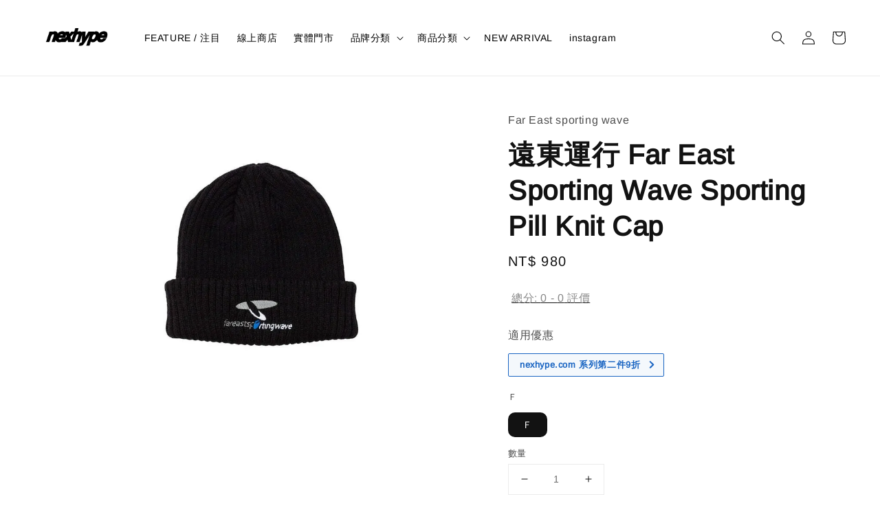

--- FILE ---
content_type: text/html; charset=UTF-8
request_url: https://www.nexhype.com/products/%E9%81%A0%E6%9D%B1%E9%81%8B%E8%A1%8C-sporting-pill-knit-cap
body_size: 58960
content:
<!doctype html>
<!--[if lt IE 7]><html class="no-js lt-ie9 lt-ie8 lt-ie7" lang="en"> <![endif]-->
<!--[if IE 7]><html class="no-js lt-ie9 lt-ie8" lang="en"> <![endif]-->
<!--[if IE 8]><html class="no-js lt-ie9" lang="en"> <![endif]-->
<!--[if IE 9 ]><html class="ie9 no-js"> <![endif]-->
<!--[if (gt IE 9)|!(IE)]><!--> <html class="no-js"> <!--<![endif]-->
<head>

  <!-- Basic page needs ================================================== -->
  <meta charset="utf-8">
  <meta http-equiv="X-UA-Compatible" content="IE=edge,chrome=1">

  
  <link rel="icon" href="https://cdn.store-assets.com/s/372605/f/10610251.jpg" />
  

  <!-- Title and description ================================================== -->
  <title>
  遠東運行 Far East Sporting Wave Sporting Pill Knit Cap &ndash; NEXHYPE
  </title>

  
  <meta name="description" content="・One size. ・100% Polyester. ・Made in Taiwan. ">
  

  <!-- Social meta ================================================== -->
  

  <meta property="og:type" content="product">
  <meta property="og:title" content="遠東運行 Far East Sporting Wave Sporting Pill Knit Cap">
  <meta property="og:url" content="https://www.nexhype.com/products/遠東運行-sporting-pill-knit-cap">
  
  <meta property="og:image" content="https://cdn.store-assets.com/s/372605/i/62534411.jpeg?width=480&format=webp">
  <meta property="og:image:secure_url" content="https://cdn.store-assets.com/s/372605/i/62534411.jpeg?width=480&format=webp">
  
  <meta property="og:price:amount" content="980">
  <meta property="og:price:currency" content="TWD">


<meta property="og:description" content="・One size. ・100% Polyester. ・Made in Taiwan. ">
<meta property="og:site_name" content="NEXHYPE">



  <meta name="twitter:card" content="summary">



  <meta name="twitter:site" content="@">


  <meta name="twitter:title" content="遠東運行 Far East Sporting Wave Sporting Pill Knit Cap">
  <meta name="twitter:description" content="・One size.・100% Polyester. ・Made in Taiwan.送貨及付款方式&amp;nbsp; &amp;nbsp; &amp;nbsp; &amp;nbsp; &amp;nbsp;送貨方式&amp;nbsp; &amp;nbsp; &amp;nbsp; &amp;nbsp; &amp;nbsp; &amp;nbsp;快遞宅配&amp;nbsp;/&amp;nbsp;7-11 取貨&amp;nbsp;/&amp;nbsp;全家取貨 / 港澳順豐&amp;nbsp; &amp;nbsp; &amp;nbsp; &amp;n">
  <meta name="twitter:image" content="">
  <meta name="twitter:image:width" content="480">
  <meta name="twitter:image:height" content="480">




  <!-- Helpers ================================================== -->
  <link rel="canonical" href="https://www.nexhype.com/products/遠東運行-sporting-pill-knit-cap">
  <meta name="viewport" content="width=device-width,initial-scale=1">
  <meta name="theme-color" content="#121212">
  
  <script src="//ajax.googleapis.com/ajax/libs/jquery/1.11.0/jquery.min.js" type="text/javascript" ></script>
  
  <!-- Header hook for plugins ================================================== -->
  
<!-- ScriptTags -->
<script>window.__st={'p': 'product', 'cid': ''};</script><script src='/assets/events.js'></script><script>(function(d,s,id){var js,fjs=d.getElementsByTagName(s)[0];if(d.getElementById(id))return;js=d.createElement(s);js.id=id;js.src='https://connect.facebook.net/zh_TW/sdk/xfbml.customerchat.js#xfbml=1&version=v6.0&autoLogAppEvents=1';fjs.parentNode.insertBefore(js,fjs);}(document,'script','facebook-jssdk'));</script><script>(function(){function asyncLoad(){var urls=['/assets/facebook-pixel.js?v=1.1.1670640844','/assets/traffic.js?v=1','https://apps.easystore.co/facebook-login/script.js?shop=ivoryliu.easy.co','https://apps.easystore.co/marketplace/shopee-taiwan/script.js?shop=ivoryliu.easy.co','https://apps.easystore.co/instagram-feed/script.js?shop=ivoryliu.easy.co'];for(var i=0;i<urls.length;i++){var s=document.createElement('script');s.type='text/javascript';s.async=true;s.src=urls[i];var x=document.getElementsByTagName('script')[0];x.parentNode.insertBefore(s, x);}}window.attachEvent ? window.attachEvent('onload', asyncLoad) : window.addEventListener('load', asyncLoad, false);})();</script>
<!-- /ScriptTags -->

  
  
  <script src="https://store-themes.easystore.co/372605/themes/55058/assets/global.js?t=1769014815" defer="defer"></script>

  
  
  <script>
  (function(i,s,o,g,r,a,m){i['GoogleAnalyticsObject']=r;i[r]=i[r]||function(){
  (i[r].q=i[r].q||[]).push(arguments)},i[r].l=1*new Date();a=s.createElement(o),
  m=s.getElementsByTagName(o)[0];a.async=1;a.src=g;m.parentNode.insertBefore(a,m)
  })(window,document,'script','https://www.google-analytics.com/analytics.js','ga');

  ga('create', '', 'auto','myTracker');
  ga('myTracker.send', 'pageview');

  </script>
  
  <script src="/assets/storefront.js?id=914286bfa5e6419c67d1" type="text/javascript" ></script>
  

  <!-- CSS ================================================== -->
  <style>
      @font-face {
        font-family: 'Arimo';
        font-style: normal;
        font-weight: regular;
        src: local('Arimo regular'), local('Arimo-regular'), url(https://fonts.gstatic.com/s/arimo/v17/P5sfzZCDf9_T_3cV7NCUECyoxNk37cxsBxDAVQI4aA.ttf) format('truetype');
      }

      @font-face {
        font-family: 'Arimo';
        font-style: normal;
        font-weight: regular;
        src: local('Arimo regular'), local('Arimo-regular'), url(https://fonts.gstatic.com/s/arimo/v17/P5sfzZCDf9_T_3cV7NCUECyoxNk37cxsBxDAVQI4aA.ttf) format('truetype');
      }

      :root {
        --font-body-family: 'Arimo', sans-serif;
        --font-body-style: normal;
        --font-body-weight: 300;

        --font-heading-family: 'Arimo', sans-serif;
        --font-heading-style: normal;
        --font-heading-weight: 700;

        --color-heading-text: 18,18,18;
        --color-base-text: 18,18,18;
        --color-base-background-1: 255,255,255;
        --color-base-background-2: 255,255,255;
        
        --color-base-solid-button-labels: 255,255,255;
        --color-base-outline-button-labels: 18,18,18;
        
        --color-base-accent-1: 18,18,18;
        --color-base-accent-2: 18,18,18;
        --payment-terms-background-color: 255,255,255;

        --gradient-base-background-1: 255,255,255;
        --gradient-base-background-2: 255,255,255;
        --gradient-base-accent-1: 18,18,18;
        --gradient-base-accent-2: 18,18,18;

        --page-width: 145rem;
      }

      *,
      *::before,
      *::after {
        box-sizing: inherit;
      }

      html {
        box-sizing: border-box;
        font-size: 62.5%;
        height: 100%;
      }

      body {
        display: grid;
        grid-template-rows: auto auto 1fr auto;
        grid-template-columns: 100%;
        min-height: 100%;
        margin: 0;
        font-size: 1.5rem;
        letter-spacing: 0.06rem;
        line-height: 1.8;
        font-family: var(--font-body-family);
        font-style: var(--font-body-style);
        font-weight: var(--font-body-weight);
        
      }

      @media screen and (min-width: 750px) {
        body {
          font-size: 1.6rem;
        }
      }
   </style>
  
  <link href="https://store-themes.easystore.co/372605/themes/55058/assets/base.css?t=1769014815" rel="stylesheet" type="text/css" media="screen" />

  
  
<!-- Snippet:global/head: 蝦皮購物 Shopee Taiwan -->
<link type="text/css" rel="stylesheet" href="https://apps.easystore.co/assets/css/marketplace/main.css?v1.7">
<!-- /Snippet -->

<!-- Snippet:global/head: Instagram Feed -->
<link rel="stylesheet" href="https://apps.easystore.co/assets/css/instagram-feed/insta-feed-style.css?v3">
<!-- /Snippet -->

<!-- Snippet:global/head: OnVoard Back In Stock -->
<script>
  (function() {
    window.OnVoard = window.OnVoard || function() {
      (window.OnVoard.q = window.OnVoard.q || []).push(arguments);
    };
    var script = document.createElement("script");
    var parent = document.getElementsByTagName("script")[0].parentNode;
    script.async = 1;

    
    script.src = "https://scripts.onvoard.com/apps/loader.js";
    
    parent.appendChild(script);
  })();
</script>


<script>

var ovData = {};
ovData["ecommerce_platform"] = "easystore";
ovData["account_id"] = "acct_3pgxntw1vpglpcm";


  ovData["template"] = "product";
  ovData["cart"] = {"item_count":0,"total_price":0,"announcements":[]};
  ovData["product"] = {"id":9105465,"handle":"\u9060\u6771\u904b\u884c-sporting-pill-knit-cap","name":"\u9060\u6771\u904b\u884c Far East Sporting Wave Sporting Pill Knit Cap","title":"\u9060\u6771\u904b\u884c Far East Sporting Wave Sporting Pill Knit Cap","url":"\/products\/\u9060\u6771\u904b\u884c-sporting-pill-knit-cap","share_url":"https:\/\/www.nexhype.com\/products\/\u9060\u6771\u904b\u884c-sporting-pill-knit-cap","price":980,"price_min":"980.0","price_max":"980.0","price_varies":false,"compare_at_price":980,"compare_at_price_min":"980.0","compare_at_price_max":"980.0","compare_at_price_varies":false,"available":true,"options_with_values":[{"name":"\uff26","position":1,"values":["\uff26"]}],"options_by_name":{"\uff26":{"name":"\uff26","position":1,"values":["\uff26"]}},"options":["\uff26"],"has_only_default_variant":false,"sole_variant_id":41406012,"variants":[{"id":41406012,"title":"\uff26","sku":"","taxable":false,"barcode":null,"available":true,"inventory_quantity":4,"featured_image":{"id":62534411,"alt":"\u592752870350","img_url":"https:\/\/cdn.store-assets.com\/s\/372605\/i\/62534411.jpeg","src":"https:\/\/cdn.store-assets.com\/s\/372605\/i\/62534411.jpeg","height":720,"width":1080,"position":1,"type":"Images"},"price":98000,"compare_at_price":98000,"is_enabled":true,"options":["\uff26"],"option1":"\uff26","option2":null,"option3":null,"points":null}],"selected_variant":{"id":41406012,"title":"\uff26","sku":"","taxable":false,"barcode":null,"available":true,"inventory_quantity":4,"featured_image":{"id":62534411,"alt":"\u592752870350","img_url":"https:\/\/cdn.store-assets.com\/s\/372605\/i\/62534411.jpeg","src":"https:\/\/cdn.store-assets.com\/s\/372605\/i\/62534411.jpeg","height":720,"width":1080,"position":1,"type":"Images"},"price":98000,"compare_at_price":98000,"is_enabled":true,"options":["\uff26"],"option1":"\uff26","option2":null,"option3":null,"points":null},"first_available_variant":{"id":41406012,"title":"\uff26","sku":"","taxable":false,"barcode":null,"available":true,"inventory_quantity":4,"featured_image":{"id":62534411,"alt":"\u592752870350","img_url":"https:\/\/cdn.store-assets.com\/s\/372605\/i\/62534411.jpeg","src":"https:\/\/cdn.store-assets.com\/s\/372605\/i\/62534411.jpeg","height":720,"width":1080,"position":1,"type":"Images"},"price":98000,"compare_at_price":98000,"is_enabled":true,"options":["\uff26"],"option1":"\uff26","option2":null,"option3":null,"points":null},"selected_or_first_available_variant":{"id":41406012,"title":"\uff26","sku":"","taxable":false,"barcode":null,"available":true,"inventory_quantity":4,"featured_image":{"id":62534411,"alt":"\u592752870350","img_url":"https:\/\/cdn.store-assets.com\/s\/372605\/i\/62534411.jpeg","src":"https:\/\/cdn.store-assets.com\/s\/372605\/i\/62534411.jpeg","height":720,"width":1080,"position":1,"type":"Images"},"price":98000,"compare_at_price":98000,"is_enabled":true,"options":["\uff26"],"option1":"\uff26","option2":null,"option3":null,"points":null},"img_url":"https:\/\/cdn.store-assets.com\/s\/372605\/i\/62534411.jpeg","featured_image":{"id":62534411,"alt":"\u592752870350","img_url":"https:\/\/cdn.store-assets.com\/s\/372605\/i\/62534411.jpeg","src":"https:\/\/cdn.store-assets.com\/s\/372605\/i\/62534411.jpeg","height":720,"width":1080,"position":1,"type":"Images"},"secondary_image":{"alt":"","img_url":"","src":"","type":""},"images":[{"id":62534411,"alt":"\u592752870350","img_url":"https:\/\/cdn.store-assets.com\/s\/372605\/i\/62534411.jpeg","src":"https:\/\/cdn.store-assets.com\/s\/372605\/i\/62534411.jpeg","height":720,"width":1080,"position":1,"type":"Images"}],"media":[{"id":62534411,"alt":"\u592752870350","img_url":"https:\/\/cdn.store-assets.com\/s\/372605\/i\/62534411.jpeg","src":"https:\/\/cdn.store-assets.com\/s\/372605\/i\/62534411.jpeg","height":720,"width":1080,"position":1,"type":"Images"}],"featured_media":{"id":62534411,"alt":"\u592752870350","img_url":"https:\/\/cdn.store-assets.com\/s\/372605\/i\/62534411.jpeg","src":"https:\/\/cdn.store-assets.com\/s\/372605\/i\/62534411.jpeg","height":720,"width":1080,"position":1,"type":"Images"},"metafields":[],"expires":null,"published_at":"2023-01-22T20:04:00.000+08:00","created_at":"2023-01-23T19:49:14.000+08:00","is_wishlisted":null,"content":"<link href='\/assets\/css\/froala_style.min.css' rel='stylesheet' type='text\/css'\/><div class='fr-view'><p><span data-mce-fragment=\"1\" id=\"isPasted\" style='font-size: 16px; box-sizing: border-box; font-family: -apple-system, BlinkMacSystemFont, \"Segoe UI\", Roboto, Ubuntu, \"Helvetica Neue\", sans-serif, \"Apple Color Emoji\", \"Segoe UI Emoji\", \"Segoe UI Symbol\";'><span data-mce-fragment=\"1\" style=\"box-sizing: border-box;\">\u30fbOne size.<br style=\"box-sizing: border-box;\"><\/span><\/span><span data-mce-fragment=\"1\" style='font-size: 16px; box-sizing: border-box; font-family: -apple-system, BlinkMacSystemFont, \"Segoe UI\", Roboto, Ubuntu, \"Helvetica Neue\", sans-serif, \"Apple Color Emoji\", \"Segoe UI Emoji\", \"Segoe UI Symbol\";'><span data-mce-fragment=\"1\" style=\"box-sizing: border-box;\">\u30fb100% Polyester. <br style=\"box-sizing: border-box;\"><\/span><\/span><span data-mce-fragment=\"1\" style='font-size: 16px; box-sizing: border-box; font-family: -apple-system, BlinkMacSystemFont, \"Segoe UI\", Roboto, Ubuntu, \"Helvetica Neue\", sans-serif, \"Apple Color Emoji\", \"Segoe UI Emoji\", \"Segoe UI Symbol\";'>\u30fbMade in Taiwan.<\/span><\/p><ul><li style=\"font-size: 14px;\"><strong>\u9001\u8ca8\u53ca\u4ed8\u6b3e\u65b9\u5f0f<\/strong><\/li><\/ul><p><span style=\"color: rgb(0, 0, 0);\"><span style=\"font-size: 14px;\"><strong>&nbsp; &nbsp; &nbsp; &nbsp; &nbsp;\u9001\u8ca8\u65b9\u5f0f<\/strong><br>&nbsp; &nbsp; &nbsp; &nbsp; &nbsp; <\/span><span style=\"font-size: 16px;\">&nbsp;\u5feb\u905e\u5b85\u914d<\/span><span style=\"color: rgb(0, 0, 0); font-size: 16px;\">&nbsp;<\/span><span style=\"color: rgb(0, 0, 0); font-size: 14px;\">\/&nbsp;<\/span>7-11 \u53d6\u8ca8<span style=\"color: rgb(0, 0, 0);\">&nbsp;\/&nbsp;<\/span>\u5168\u5bb6\u53d6\u8ca8 \/ \u6e2f\u6fb3\u9806\u8c50<\/span><br><span style=\"color: rgb(0, 0, 0);\"><span style=\"color: rgb(0, 0, 0);\">&nbsp; &nbsp; &nbsp; &nbsp; &nbsp; &nbsp;<\/span><br><strong><span style=\"font-size: 18px;\"><span style=\"color: rgb(0, 0, 0);\">&nbsp; &nbsp;<\/span><span style=\"color: rgb(0, 0, 0); font-size: 14px;\"> &nbsp; &nbsp; &nbsp;<\/span><\/span><span style=\"font-size: 14px;\">\u4ed8\u6b3e\u65b9\u5f0f<\/span><\/strong><span style=\"font-size: 14px;\"><br><\/span><span style=\"color: rgb(0, 0, 0); font-size: 14px;\">&nbsp; &nbsp; &nbsp; &nbsp; &nbsp; <\/span><span style=\"color: rgb(0, 0, 0); font-size: 16px;\">&nbsp;<\/span><span style=\"font-size: 16px;\">\u4fe1\u7528\u5361<\/span><span style=\"font-size: 14px;\"><br><\/span><span style=\"color: rgb(0, 0, 0); font-size: 14px;\">&nbsp; &nbsp; &nbsp; &nbsp; &nbsp; &nbsp;<\/span><span style=\"font-size: 16px;\">\u9280\u884c\u8f49\u5e33\uff0fATM<\/span><\/span><\/p><p><br><\/p><p><span style=\"color: rgb(184, 49, 47);\"><span style=\"font-size: 14px;\"><strong>&nbsp; &nbsp; &nbsp;* \u82e512\u5c0f\u6642\u5167\u672a\u7d50\u5e33\uff0c\u8a02\u55ae\u5c07\u81ea\u52d5\u53d6\u6d88 *&nbsp;<\/strong><\/span><br><\/span><\/p><p><br><\/p><\/div>","description":"<link href='\/assets\/css\/froala_style.min.css' rel='stylesheet' type='text\/css'\/><div class='fr-view'><p><span data-mce-fragment=\"1\" id=\"isPasted\" style='font-size: 16px; box-sizing: border-box; font-family: -apple-system, BlinkMacSystemFont, \"Segoe UI\", Roboto, Ubuntu, \"Helvetica Neue\", sans-serif, \"Apple Color Emoji\", \"Segoe UI Emoji\", \"Segoe UI Symbol\";'><span data-mce-fragment=\"1\" style=\"box-sizing: border-box;\">\u30fbOne size.<br style=\"box-sizing: border-box;\"><\/span><\/span><span data-mce-fragment=\"1\" style='font-size: 16px; box-sizing: border-box; font-family: -apple-system, BlinkMacSystemFont, \"Segoe UI\", Roboto, Ubuntu, \"Helvetica Neue\", sans-serif, \"Apple Color Emoji\", \"Segoe UI Emoji\", \"Segoe UI Symbol\";'><span data-mce-fragment=\"1\" style=\"box-sizing: border-box;\">\u30fb100% Polyester. <br style=\"box-sizing: border-box;\"><\/span><\/span><span data-mce-fragment=\"1\" style='font-size: 16px; box-sizing: border-box; font-family: -apple-system, BlinkMacSystemFont, \"Segoe UI\", Roboto, Ubuntu, \"Helvetica Neue\", sans-serif, \"Apple Color Emoji\", \"Segoe UI Emoji\", \"Segoe UI Symbol\";'>\u30fbMade in Taiwan.<\/span><\/p><ul><li style=\"font-size: 14px;\"><strong>\u9001\u8ca8\u53ca\u4ed8\u6b3e\u65b9\u5f0f<\/strong><\/li><\/ul><p><span style=\"color: rgb(0, 0, 0);\"><span style=\"font-size: 14px;\"><strong>&nbsp; &nbsp; &nbsp; &nbsp; &nbsp;\u9001\u8ca8\u65b9\u5f0f<\/strong><br>&nbsp; &nbsp; &nbsp; &nbsp; &nbsp; <\/span><span style=\"font-size: 16px;\">&nbsp;\u5feb\u905e\u5b85\u914d<\/span><span style=\"color: rgb(0, 0, 0); font-size: 16px;\">&nbsp;<\/span><span style=\"color: rgb(0, 0, 0); font-size: 14px;\">\/&nbsp;<\/span>7-11 \u53d6\u8ca8<span style=\"color: rgb(0, 0, 0);\">&nbsp;\/&nbsp;<\/span>\u5168\u5bb6\u53d6\u8ca8 \/ \u6e2f\u6fb3\u9806\u8c50<\/span><br><span style=\"color: rgb(0, 0, 0);\"><span style=\"color: rgb(0, 0, 0);\">&nbsp; &nbsp; &nbsp; &nbsp; &nbsp; &nbsp;<\/span><br><strong><span style=\"font-size: 18px;\"><span style=\"color: rgb(0, 0, 0);\">&nbsp; &nbsp;<\/span><span style=\"color: rgb(0, 0, 0); font-size: 14px;\"> &nbsp; &nbsp; &nbsp;<\/span><\/span><span style=\"font-size: 14px;\">\u4ed8\u6b3e\u65b9\u5f0f<\/span><\/strong><span style=\"font-size: 14px;\"><br><\/span><span style=\"color: rgb(0, 0, 0); font-size: 14px;\">&nbsp; &nbsp; &nbsp; &nbsp; &nbsp; <\/span><span style=\"color: rgb(0, 0, 0); font-size: 16px;\">&nbsp;<\/span><span style=\"font-size: 16px;\">\u4fe1\u7528\u5361<\/span><span style=\"font-size: 14px;\"><br><\/span><span style=\"color: rgb(0, 0, 0); font-size: 14px;\">&nbsp; &nbsp; &nbsp; &nbsp; &nbsp; &nbsp;<\/span><span style=\"font-size: 16px;\">\u9280\u884c\u8f49\u5e33\uff0fATM<\/span><\/span><\/p><p><br><\/p><p><span style=\"color: rgb(184, 49, 47);\"><span style=\"font-size: 14px;\"><strong>&nbsp; &nbsp; &nbsp;* \u82e512\u5c0f\u6642\u5167\u672a\u7d50\u5e33\uff0c\u8a02\u55ae\u5c07\u81ea\u52d5\u53d6\u6d88 *&nbsp;<\/strong><\/span><br><\/span><\/p><p><br><\/p><\/div>","meta_description":"\u30fbOne size. \u30fb100% Polyester. \u30fbMade in Taiwan. ","brands":["Far East sporting wave"],"tags":[],"vendor":null,"collections":[{"handle":"feature-on-homepage","title":"\u7dda\u4e0a\u5546\u5e97"},{"handle":"all-items","title":"- ALL ITEMS -"},{"handle":"acc-\u914d\u4ef6","title":"ACC \/ \u914d\u4ef6"},{"handle":"hat-\u5e3d\u5b50","title":"HEADWEAR \/ \u5e3d\u5b50"}],"view_history":{"product_id":9105465,"viewed_at":"2026-01-26T22:16:11.257+08:00"},"is_hidden":false,"promotions":[]};
  ovData["shop"] = {};
  ovData["customer"] = {};

  
    ovData["shop"] = {
      "currency": "TWD",
      "domain": "www.nexhype.com",
      "url": "https://www.nexhype.com",
      "money_format": "<span class=money data-ori-price='{{amount}}'>NT$ {{amount}} </span>",
    };
  

  

  window.OnVoardData = ovData;
</script>

<!-- /Snippet -->

<!-- Snippet:global/head: Product Star Rating 商品評價 -->

          <script src="https://cdn.jsdelivr.net/npm/swiper@8/swiper-bundle.min.js"></script>
          <script src="https://apps.easystore.co/assets/js/star-rating/main.js"></script>
          <link rel="stylesheet" href="https://cdn.jsdelivr.net/npm/swiper@8/swiper-bundle.min.css">
          <link rel="stylesheet" href="https://apps.easystore.co/assets/css/star-rating/main.css?v1.4.3">
<!-- /Snippet -->


  <script>document.documentElement.className = document.documentElement.className.replace('no-js', 'js');</script>
</head>

<body id="-------------far-east-sporting-wave-sporting-pill-knit-cap" class="template-product" >
	
  
<!-- Snippet:global/body_start: Console Extension -->
<div id='es_console' style='display: none;'>372605</div>
<!-- /Snippet -->
<link href="/assets/css/wishlist.css?v1.02" rel="stylesheet" type="text/css" media="screen" />
<link rel="stylesheet" href="https://cdnjs.cloudflare.com/ajax/libs/font-awesome/4.5.0/css/font-awesome.min.css">

<script src="/assets/js/wishlist/wishlist.js" type="text/javascript"></script>
	
 	<style>
  header {
    --logo-width: 120px;
  }
  .header-wrapper,
  .header-wrapper .list-menu--disclosure,
  .header-wrapper .search-modal{
    background-color: #FFFFFF;
  }
  .header-wrapper .search-modal .field__input{
    background-color: rgb(var(--color-background));
  }
  .header-wrapper summary .icon-caret,
  .header-wrapper .header__menu-item a,
  .header-wrapper .list-menu__item,
  .header-wrapper .link--text{
    color: #000000;
  }
  
  .search-modal__form{
    position: relative;
  }
  
  .dropdown {
    display: none;
    position: absolute;
    top: 100%;
    left: 0;
    width: 100%;
    padding: 5px 0;
    background-color: #fff;
    color:#000;
    z-index: 1000;
    border-bottom-left-radius: 15px;
    border-bottom-right-radius: 15px;
    border: 1px solid rgba(var(--color-foreground), 1);
    border-top: none;
    overflow-x: hidden;
    overflow-y: auto;
    max-height: 350px;
  }
  
  .dropdown-item {
    padding: 0.4rem 2rem;
    cursor: pointer;
    line-height: 1.4;
    overflow: hidden;
    text-overflow: ellipsis;
    white-space: nowrap;
  }
  
  .dropdown-item:hover{
    background-color: #f3f3f3;
  }
  
  .search__input.is-focus{
    border-radius: 15px;
    border-bottom-left-radius: 0;
    border-bottom-right-radius: 0;
    border: 1px solid rgba(var(--color-foreground), 1);
    border-bottom: none;
    box-shadow: none;
  }
  
  .clear-all {
    text-align: right;
    padding: 0 2rem 0.2rem;
    line-height: 1;
    font-size: 70%;
    margin-bottom: -2px;
  }
  
  .clear-all:hover{
    background-color: #fff;
  }
  
  .search-input-focus .easystore-section-header-hidden{
    transform: none;
  }
  .referral-notification {
    position: absolute;
    top: 100%;
    right: 0;
    background: white;
    border: 1px solid #e0e0e0;
    border-radius: 8px;
    box-shadow: 0 4px 12px rgba(0, 0, 0, 0.15);
    width: 280px;
    z-index: 1000;
    padding: 16px;
    margin-top: 8px;
    font-size: 14px;
    line-height: 1.4;
  }
  
  .referral-notification::before {
    content: '';
    position: absolute;
    top: -8px;
    right: 20px;
    width: 0;
    height: 0;
    border-left: 8px solid transparent;
    border-right: 8px solid transparent;
    border-bottom: 8px solid white;
  }
  
  .referral-notification::after {
    content: '';
    position: absolute;
    top: -9px;
    right: 20px;
    width: 0;
    height: 0;
    border-left: 8px solid transparent;
    border-right: 8px solid transparent;
    border-bottom: 8px solid #e0e0e0;
  }
  
  .referral-notification h4 {
    margin: 0 0 8px 0;
    color: #2196F3;
    font-size: 16px;
    font-weight: 600;
  }
  
  .referral-notification p {
    margin: 0 0 12px 0;
    color: #666;
  }
  
  .referral-notification .referral-code {
    background: #f5f5f5;
    padding: 8px;
    border-radius: 4px;
    font-family: monospace;
    font-size: 13px;
    text-align: center;
    margin: 8px 0;
    border: 1px solid #ddd;
  }
  
  .referral-notification .close-btn {
    position: absolute;
    top: 8px;
    right: 8px;
    background: none;
    border: none;
    font-size: 18px;
    color: #999;
    cursor: pointer;
    padding: 0;
    width: 20px;
    height: 20px;
    line-height: 1;
  }
  
  .referral-notification .close-btn:hover {
    color: #333;
  }
  
  .referral-notification .action-btn {
    background: #2196F3;
    color: white;
    border: none;
    padding: 8px 16px;
    border-radius: 4px;
    cursor: pointer;
    font-size: 12px;
    margin-right: 8px;
    margin-top: 8px;
  }
  
  .referral-notification .action-btn:hover {
    background: #1976D2;
  }
  
  .referral-notification .dismiss-btn {
    background: transparent;
    color: #666;
    border: 1px solid #ddd;
    padding: 8px 16px;
    border-radius: 4px;
    cursor: pointer;
    font-size: 12px;
    margin-top: 8px;
  }
  
  .referral-notification .dismiss-btn:hover {
    background: #f5f5f5;
  }
  .referral-modal__dialog {
    transform: translate(-50%, 0);
    transition: transform var(--duration-default) ease, visibility 0s;
    z-index: 10000;
    position: fixed;
    top: 20vh;
    left: 50%;
    width: 100%;
    max-width: 350px;
    box-shadow: 0 4px 12px rgba(0, 0, 0, 0.15);
    border-radius: 12px;
    background-color: #fff;
    color: #000;
    padding: 20px;
    text-align: center;
  }

  .modal-overlay.referral-modal-overlay {
    position: fixed;
    top: 0;
    left: 0;
    width: 100%;
    height: 100%;
    background-color: rgba(0, 0, 0, 0.7);
    z-index: 2001;
    display: block;
    opacity: 1;
    transition: opacity var(--duration-default) ease, visibility 0s;
  }
</style>

<link rel="preload" href="https://store-themes.easystore.co/372605/themes/55058/assets/section-header.css?t=1769014815" as="style" onload="this.onload=null;this.rel='stylesheet'">
<link rel="preload" href="https://store-themes.easystore.co/372605/themes/55058/assets/component-list-menu.css?t=1769014815" as="style" onload="this.onload=null;this.rel='stylesheet'">
<link rel="preload" href="https://store-themes.easystore.co/372605/themes/55058/assets/component-menu-drawer.css?t=1769014815" as="style" onload="this.onload=null;this.rel='stylesheet'">
<link rel="preload" href="https://store-themes.easystore.co/372605/themes/55058/assets/component-cart-notification.css?v1.1?t=1769014815" as="style" onload="this.onload=null;this.rel='stylesheet'">

<script src="https://store-themes.easystore.co/372605/themes/55058/assets/cart-notification.js?t=1769014815" defer="defer"></script>
<script src="https://store-themes.easystore.co/372605/themes/55058/assets/details-modal.js?t=1769014815" defer="defer"></script>

<svg xmlns="http://www.w3.org/2000/svg" class="hidden">
  <symbol id="icon-search" viewbox="0 0 18 19" fill="none">
    <path fill-rule="evenodd" clip-rule="evenodd" d="M11.03 11.68A5.784 5.784 0 112.85 3.5a5.784 5.784 0 018.18 8.18zm.26 1.12a6.78 6.78 0 11.72-.7l5.4 5.4a.5.5 0 11-.71.7l-5.41-5.4z" fill="currentColor"/>
  </symbol>

  <symbol id="icon-close" class="icon icon-close" fill="none" viewBox="0 0 18 17">
    <path d="M.865 15.978a.5.5 0 00.707.707l7.433-7.431 7.579 7.282a.501.501 0 00.846-.37.5.5 0 00-.153-.351L9.712 8.546l7.417-7.416a.5.5 0 10-.707-.708L8.991 7.853 1.413.573a.5.5 0 10-.693.72l7.563 7.268-7.418 7.417z" fill="currentColor">
  </symbol>
</svg>


<div id="easystore-section-header">
  <sticky-header class="header-wrapper header-wrapper--border-bottom">
    <header class="header header--middle-left page-width header--has-menu" itemscope itemtype="http://schema.org/Organization">
      <header-drawer data-breakpoint="tablet">
        <details class="menu-drawer-container menu-opening">
          <summary class="header__icon header__icon--menu header__icon--summary link link--text focus-inset" aria-label="Menu" role="button" aria-expanded="true" aria-controls="menu-drawer">
            <span>
              


    <svg xmlns="http://www.w3.org/2000/svg" aria-hidden="true" focusable="false" role="presentation" class="icon icon-hamburger " fill="none" viewBox="0 0 18 16">
      <path d="M1 .5a.5.5 0 100 1h15.71a.5.5 0 000-1H1zM.5 8a.5.5 0 01.5-.5h15.71a.5.5 0 010 1H1A.5.5 0 01.5 8zm0 7a.5.5 0 01.5-.5h15.71a.5.5 0 010 1H1a.5.5 0 01-.5-.5z" fill="currentColor">
      </path>
    </svg>

  

              


    <svg xmlns="http://www.w3.org/2000/svg" aria-hidden="true" focusable="false" role="presentation" class="icon icon-close " fill="none" viewBox="0 0 18 17">
      <path d="M.865 15.978a.5.5 0 00.707.707l7.433-7.431 7.579 7.282a.501.501 0 00.846-.37.5.5 0 00-.153-.351L9.712 8.546l7.417-7.416a.5.5 0 10-.707-.708L8.991 7.853 1.413.573a.5.5 0 10-.693.72l7.563 7.268-7.418 7.417z" fill="currentColor">
      </path>
    </svg>

  

            </span>
          </summary>
          <div id="menu-drawer" class="menu-drawer motion-reduce" tabindex="-1">
            <div class="menu-drawer__inner-container">
              <div class="menu-drawer__navigation-container">
                <nav class="menu-drawer__navigation">
                  <ul class="menu-drawer__menu list-menu" role="list">
                    
                    
                      
                        <li>
                          <a href="/blogs/news"  class="menu-drawer__menu-item list-menu__item link link--text focus-inset">
                            FEATURE / 注目
                          </a>
                        </li>
                      
                    
                    
                      
                        <li>
                          <a href="https://www.nexhype.com/collections/款式"  class="menu-drawer__menu-item list-menu__item link link--text focus-inset">
                            線上商店
                          </a>
                        </li>
                      
                    
                    
                      
                        <li>
                          <a href="/pages/store-店鋪"  class="menu-drawer__menu-item list-menu__item link link--text focus-inset">
                            實體門市
                          </a>
                        </li>
                      
                    
                    
                      
                        
                        <li>
                          <details>
                                <summary class="menu-drawer__menu-item list-menu__item link link--text focus-inset" role="button" aria-expanded="false" aria-controls="link-Bags">
                                  <a href="/collections/品牌"  class="link--text list-menu__item menu-drawer__menu-item">
                                    品牌分類
                                  </a>
                                  


    <svg viewBox="0 0 14 10" fill="none" aria-hidden="true" focusable="false" role="presentation" class="icon icon-arrow " xmlns="http://www.w3.org/2000/svg">
      <path fill-rule="evenodd" clip-rule="evenodd" d="M8.537.808a.5.5 0 01.817-.162l4 4a.5.5 0 010 .708l-4 4a.5.5 0 11-.708-.708L11.793 5.5H1a.5.5 0 010-1h10.793L8.646 1.354a.5.5 0 01-.109-.546z" fill="currentColor"></path>
    </svg>

  

                                  


    <svg aria-hidden="true" focusable="false" role="presentation" class="icon icon-caret " viewBox="0 0 10 6">
      <path fill-rule="evenodd" clip-rule="evenodd" d="M9.354.646a.5.5 0 00-.708 0L5 4.293 1.354.646a.5.5 0 00-.708.708l4 4a.5.5 0 00.708 0l4-4a.5.5 0 000-.708z" fill="currentColor"></path>
    </svg>

  

                                </summary>
                                <div class="menu-drawer__submenu motion-reduce" tabindex="-1">
                                  <div class="menu-drawer__inner-submenu">
                                    <button class="menu-drawer__close-button link link--text focus-inset" aria-expanded="true">
                                      


    <svg viewBox="0 0 14 10" fill="none" aria-hidden="true" focusable="false" role="presentation" class="icon icon-arrow " xmlns="http://www.w3.org/2000/svg">
      <path fill-rule="evenodd" clip-rule="evenodd" d="M8.537.808a.5.5 0 01.817-.162l4 4a.5.5 0 010 .708l-4 4a.5.5 0 11-.708-.708L11.793 5.5H1a.5.5 0 010-1h10.793L8.646 1.354a.5.5 0 01-.109-.546z" fill="currentColor"></path>
    </svg>

  

                                      品牌分類
                                    </button>
                                    <ul class="menu-drawer__menu list-menu" role="list" tabindex="-1">
                                      
                                        
                                        
                                          <li>
                                            <a href="/collections/nexhype"  class="menu-drawer__menu-item link link--text list-menu__item focus-inset">
                                              NEXHYPE
                                            </a>
                                          </li>
                                        
                                      
                                        
                                        
                                          <li>
                                            <a href="/collections/centralpark-4pm"  class="menu-drawer__menu-item link link--text list-menu__item focus-inset">
                                              CENTRALPARK.4PM
                                            </a>
                                          </li>
                                        
                                      
                                        
                                        
                                          <li>
                                            <a href="/collections/wofsd"  class="menu-drawer__menu-item link link--text list-menu__item focus-inset">
                                              Wall of sound WL/OF/SD
                                            </a>
                                          </li>
                                        
                                      
                                        
                                        
                                          <li>
                                            <a href="/collections/demarcolab"  class="menu-drawer__menu-item link link--text list-menu__item focus-inset">
                                              DEMARCOLAB
                                            </a>
                                          </li>
                                        
                                      
                                        
                                        
                                          <li>
                                            <a href="/collections/sambashi"  class="menu-drawer__menu-item link link--text list-menu__item focus-inset">
                                              SAMBASHI
                                            </a>
                                          </li>
                                        
                                      
                                        
                                        
                                          <li>
                                            <a href="/collections/ca-chou"  class="menu-drawer__menu-item link link--text list-menu__item focus-inset">
                                              CA CHOU
                                            </a>
                                          </li>
                                        
                                      
                                        
                                        
                                          <li>
                                            <a href="/collections/moon-face-dragon-temple"  class="menu-drawer__menu-item link link--text list-menu__item focus-inset">
                                              太陽龍宮
                                            </a>
                                          </li>
                                        
                                      
                                        
                                        
                                          <li>
                                            <a href="/collections/nul1org"  class="menu-drawer__menu-item link link--text list-menu__item focus-inset">
                                              nul1.org
                                            </a>
                                          </li>
                                        
                                      
                                        
                                        
                                          <li>
                                            <a href="/collections/4dimension-registered"  class="menu-drawer__menu-item link link--text list-menu__item focus-inset">
                                              4dimension®
                                            </a>
                                          </li>
                                        
                                      
                                        
                                        
                                          <li>
                                            <a href="/collections/nozzle-quiz-1"  class="menu-drawer__menu-item link link--text list-menu__item focus-inset">
                                              NOZZLE QUIZ
                                            </a>
                                          </li>
                                        
                                      
                                        
                                        
                                          <li>
                                            <a href="/collections/fyber-forma"  class="menu-drawer__menu-item link link--text list-menu__item focus-inset">
                                              Fyber Forma
                                            </a>
                                          </li>
                                        
                                      
                                        
                                        
                                          <li>
                                            <a href="/collections/hikarigang"  class="menu-drawer__menu-item link link--text list-menu__item focus-inset">
                                              HIKARIGANG
                                            </a>
                                          </li>
                                        
                                      
                                        
                                        
                                          <li>
                                            <a href="/collections/illay"  class="menu-drawer__menu-item link link--text list-menu__item focus-inset">
                                              ILLAY STUDIO
                                            </a>
                                          </li>
                                        
                                      
                                        
                                        
                                          <li>
                                            <a href="/collections/waiting-room"  class="menu-drawer__menu-item link link--text list-menu__item focus-inset">
                                              Waiting Room
                                            </a>
                                          </li>
                                        
                                      
                                        
                                        
                                          <li>
                                            <a href="/collections/fury-bros"  class="menu-drawer__menu-item link link--text list-menu__item focus-inset">
                                              Fury Bros.
                                            </a>
                                          </li>
                                        
                                      
                                        
                                        
                                          <li>
                                            <a href="/collections/blackzao"  class="menu-drawer__menu-item link link--text list-menu__item focus-inset">
                                              Blackzao
                                            </a>
                                          </li>
                                        
                                      
                                      
                                    </ul>
                                  </div>
                                </div>
                          </details>
                        </li>
                      
                    
                    
                      
                        
                        <li>
                          <details>
                                <summary class="menu-drawer__menu-item list-menu__item link link--text focus-inset" role="button" aria-expanded="false" aria-controls="link-Bags">
                                  <a href="/collections/款式"  class="link--text list-menu__item menu-drawer__menu-item">
                                    商品分類
                                  </a>
                                  


    <svg viewBox="0 0 14 10" fill="none" aria-hidden="true" focusable="false" role="presentation" class="icon icon-arrow " xmlns="http://www.w3.org/2000/svg">
      <path fill-rule="evenodd" clip-rule="evenodd" d="M8.537.808a.5.5 0 01.817-.162l4 4a.5.5 0 010 .708l-4 4a.5.5 0 11-.708-.708L11.793 5.5H1a.5.5 0 010-1h10.793L8.646 1.354a.5.5 0 01-.109-.546z" fill="currentColor"></path>
    </svg>

  

                                  


    <svg aria-hidden="true" focusable="false" role="presentation" class="icon icon-caret " viewBox="0 0 10 6">
      <path fill-rule="evenodd" clip-rule="evenodd" d="M9.354.646a.5.5 0 00-.708 0L5 4.293 1.354.646a.5.5 0 00-.708.708l4 4a.5.5 0 00.708 0l4-4a.5.5 0 000-.708z" fill="currentColor"></path>
    </svg>

  

                                </summary>
                                <div class="menu-drawer__submenu motion-reduce" tabindex="-1">
                                  <div class="menu-drawer__inner-submenu">
                                    <button class="menu-drawer__close-button link link--text focus-inset" aria-expanded="true">
                                      


    <svg viewBox="0 0 14 10" fill="none" aria-hidden="true" focusable="false" role="presentation" class="icon icon-arrow " xmlns="http://www.w3.org/2000/svg">
      <path fill-rule="evenodd" clip-rule="evenodd" d="M8.537.808a.5.5 0 01.817-.162l4 4a.5.5 0 010 .708l-4 4a.5.5 0 11-.708-.708L11.793 5.5H1a.5.5 0 010-1h10.793L8.646 1.354a.5.5 0 01-.109-.546z" fill="currentColor"></path>
    </svg>

  

                                      商品分類
                                    </button>
                                    <ul class="menu-drawer__menu list-menu" role="list" tabindex="-1">
                                      
                                        
                                        
                                          
                                          <li>
                                            <details>
                                                  <summary class="menu-drawer__menu-item list-menu__item link link--text focus-inset" role="button" aria-expanded="false" aria-controls="link-Bags">
                                                    <a href="/collections/上衣"  class="link--text list-menu__item menu-drawer__menu-item">
                                                      TOPS / 上衣
                                                    </a>
                                                    


    <svg viewBox="0 0 14 10" fill="none" aria-hidden="true" focusable="false" role="presentation" class="icon icon-arrow " xmlns="http://www.w3.org/2000/svg">
      <path fill-rule="evenodd" clip-rule="evenodd" d="M8.537.808a.5.5 0 01.817-.162l4 4a.5.5 0 010 .708l-4 4a.5.5 0 11-.708-.708L11.793 5.5H1a.5.5 0 010-1h10.793L8.646 1.354a.5.5 0 01-.109-.546z" fill="currentColor"></path>
    </svg>

  

                                                    


    <svg aria-hidden="true" focusable="false" role="presentation" class="icon icon-caret " viewBox="0 0 10 6">
      <path fill-rule="evenodd" clip-rule="evenodd" d="M9.354.646a.5.5 0 00-.708 0L5 4.293 1.354.646a.5.5 0 00-.708.708l4 4a.5.5 0 00.708 0l4-4a.5.5 0 000-.708z" fill="currentColor"></path>
    </svg>

  

                                                  </summary>
                                                  <div class="menu-drawer__submenu motion-reduce" tabindex="-1">
                                                    <div class="menu-drawer__inner-submenu">
                                                      <button class="menu-drawer__close-button link link--text focus-inset" aria-expanded="true">
                                                        


    <svg viewBox="0 0 14 10" fill="none" aria-hidden="true" focusable="false" role="presentation" class="icon icon-arrow " xmlns="http://www.w3.org/2000/svg">
      <path fill-rule="evenodd" clip-rule="evenodd" d="M8.537.808a.5.5 0 01.817-.162l4 4a.5.5 0 010 .708l-4 4a.5.5 0 11-.708-.708L11.793 5.5H1a.5.5 0 010-1h10.793L8.646 1.354a.5.5 0 01-.109-.546z" fill="currentColor"></path>
    </svg>

  

                                                        TOPS / 上衣
                                                      </button>
                                                      <ul class="menu-drawer__menu list-menu" role="list" tabindex="-1">
                                                        
                                                          
                                                          
                                                            <li>
                                                              <a href="/collections/短袖上衣"  class="menu-drawer__menu-item link link--text list-menu__item focus-inset">
                                                                T-SHIRTS / 短袖上衣
                                                              </a>
                                                            </li>
                                                          
                                                        
                                                          
                                                          
                                                            <li>
                                                              <a href="/collections/長袖上衣"  class="menu-drawer__menu-item link link--text list-menu__item focus-inset">
                                                                LONG SLEEVES / 長袖上衣
                                                              </a>
                                                            </li>
                                                          
                                                        
                                                          
                                                          
                                                            <li>
                                                              <a href="/collections/shirt-襯衫"  class="menu-drawer__menu-item link link--text list-menu__item focus-inset">
                                                                SHIRT / 襯衫
                                                              </a>
                                                            </li>
                                                          
                                                        
                                                          
                                                          
                                                            <li>
                                                              <a href="/collections/帽子"  class="menu-drawer__menu-item link link--text list-menu__item focus-inset">
                                                                SWEATERS / 衛衣
                                                              </a>
                                                            </li>
                                                          
                                                        
                                                          
                                                          
                                                            <li>
                                                              <a href="/collections/帽踢-hoodie"  class="menu-drawer__menu-item link link--text list-menu__item focus-inset">
                                                                HOODIE / 帽踢
                                                              </a>
                                                            </li>
                                                          
                                                        
                                                          
                                                          
                                                            <li>
                                                              <a href="/collections/vest-背心"  class="menu-drawer__menu-item link link--text list-menu__item focus-inset">
                                                                VEST / 背心
                                                              </a>
                                                            </li>
                                                          
                                                        
                                                        
                                                      </ul>
                                                    </div>
                                                  </div>
                                            </details>
                                          </li>
                                        
                                      
                                        
                                        
                                          
                                          <li>
                                            <details>
                                                  <summary class="menu-drawer__menu-item list-menu__item link link--text focus-inset" role="button" aria-expanded="false" aria-controls="link-Bags">
                                                    <a href="/collections/褲子"  class="link--text list-menu__item menu-drawer__menu-item">
                                                      BOTTOMS / 褲子
                                                    </a>
                                                    


    <svg viewBox="0 0 14 10" fill="none" aria-hidden="true" focusable="false" role="presentation" class="icon icon-arrow " xmlns="http://www.w3.org/2000/svg">
      <path fill-rule="evenodd" clip-rule="evenodd" d="M8.537.808a.5.5 0 01.817-.162l4 4a.5.5 0 010 .708l-4 4a.5.5 0 11-.708-.708L11.793 5.5H1a.5.5 0 010-1h10.793L8.646 1.354a.5.5 0 01-.109-.546z" fill="currentColor"></path>
    </svg>

  

                                                    


    <svg aria-hidden="true" focusable="false" role="presentation" class="icon icon-caret " viewBox="0 0 10 6">
      <path fill-rule="evenodd" clip-rule="evenodd" d="M9.354.646a.5.5 0 00-.708 0L5 4.293 1.354.646a.5.5 0 00-.708.708l4 4a.5.5 0 00.708 0l4-4a.5.5 0 000-.708z" fill="currentColor"></path>
    </svg>

  

                                                  </summary>
                                                  <div class="menu-drawer__submenu motion-reduce" tabindex="-1">
                                                    <div class="menu-drawer__inner-submenu">
                                                      <button class="menu-drawer__close-button link link--text focus-inset" aria-expanded="true">
                                                        


    <svg viewBox="0 0 14 10" fill="none" aria-hidden="true" focusable="false" role="presentation" class="icon icon-arrow " xmlns="http://www.w3.org/2000/svg">
      <path fill-rule="evenodd" clip-rule="evenodd" d="M8.537.808a.5.5 0 01.817-.162l4 4a.5.5 0 010 .708l-4 4a.5.5 0 11-.708-.708L11.793 5.5H1a.5.5 0 010-1h10.793L8.646 1.354a.5.5 0 01-.109-.546z" fill="currentColor"></path>
    </svg>

  

                                                        BOTTOMS / 褲子
                                                      </button>
                                                      <ul class="menu-drawer__menu list-menu" role="list" tabindex="-1">
                                                        
                                                          
                                                          
                                                            <li>
                                                              <a href="/collections/長褲"  class="menu-drawer__menu-item link link--text list-menu__item focus-inset">
                                                                PANTS / 長褲
                                                              </a>
                                                            </li>
                                                          
                                                        
                                                          
                                                          
                                                            <li>
                                                              <a href="/collections/短褲"  class="menu-drawer__menu-item link link--text list-menu__item focus-inset">
                                                                SHORTS / 短褲
                                                              </a>
                                                            </li>
                                                          
                                                        
                                                        
                                                      </ul>
                                                    </div>
                                                  </div>
                                            </details>
                                          </li>
                                        
                                      
                                        
                                        
                                          <li>
                                            <a href="/collections/coat-外套"  class="menu-drawer__menu-item link link--text list-menu__item focus-inset">
                                              JACKET / 外套
                                            </a>
                                          </li>
                                        
                                      
                                        
                                        
                                          
                                          <li>
                                            <details>
                                                  <summary class="menu-drawer__menu-item list-menu__item link link--text focus-inset" role="button" aria-expanded="false" aria-controls="link-Bags">
                                                    <a href="/collections/acc-配件"  class="link--text list-menu__item menu-drawer__menu-item">
                                                      ACC / 配件
                                                    </a>
                                                    


    <svg viewBox="0 0 14 10" fill="none" aria-hidden="true" focusable="false" role="presentation" class="icon icon-arrow " xmlns="http://www.w3.org/2000/svg">
      <path fill-rule="evenodd" clip-rule="evenodd" d="M8.537.808a.5.5 0 01.817-.162l4 4a.5.5 0 010 .708l-4 4a.5.5 0 11-.708-.708L11.793 5.5H1a.5.5 0 010-1h10.793L8.646 1.354a.5.5 0 01-.109-.546z" fill="currentColor"></path>
    </svg>

  

                                                    


    <svg aria-hidden="true" focusable="false" role="presentation" class="icon icon-caret " viewBox="0 0 10 6">
      <path fill-rule="evenodd" clip-rule="evenodd" d="M9.354.646a.5.5 0 00-.708 0L5 4.293 1.354.646a.5.5 0 00-.708.708l4 4a.5.5 0 00.708 0l4-4a.5.5 0 000-.708z" fill="currentColor"></path>
    </svg>

  

                                                  </summary>
                                                  <div class="menu-drawer__submenu motion-reduce" tabindex="-1">
                                                    <div class="menu-drawer__inner-submenu">
                                                      <button class="menu-drawer__close-button link link--text focus-inset" aria-expanded="true">
                                                        


    <svg viewBox="0 0 14 10" fill="none" aria-hidden="true" focusable="false" role="presentation" class="icon icon-arrow " xmlns="http://www.w3.org/2000/svg">
      <path fill-rule="evenodd" clip-rule="evenodd" d="M8.537.808a.5.5 0 01.817-.162l4 4a.5.5 0 010 .708l-4 4a.5.5 0 11-.708-.708L11.793 5.5H1a.5.5 0 010-1h10.793L8.646 1.354a.5.5 0 01-.109-.546z" fill="currentColor"></path>
    </svg>

  

                                                        ACC / 配件
                                                      </button>
                                                      <ul class="menu-drawer__menu list-menu" role="list" tabindex="-1">
                                                        
                                                          
                                                          
                                                            <li>
                                                              <a href="/collections/hat-帽子"  class="menu-drawer__menu-item link link--text list-menu__item focus-inset">
                                                                HEADWEAR / 帽子
                                                              </a>
                                                            </li>
                                                          
                                                        
                                                          
                                                          
                                                            <li>
                                                              <a href="/collections/sock-襪子"  class="menu-drawer__menu-item link link--text list-menu__item focus-inset">
                                                                SOCKS / 襪子
                                                              </a>
                                                            </li>
                                                          
                                                        
                                                          
                                                          
                                                            <li>
                                                              <a href="/collections/belt-腰帶-1"  class="menu-drawer__menu-item link link--text list-menu__item focus-inset">
                                                                BELT / 腰帶
                                                              </a>
                                                            </li>
                                                          
                                                        
                                                          
                                                          
                                                            <li>
                                                              <a href="/collections/bag-包包"  class="menu-drawer__menu-item link link--text list-menu__item focus-inset">
                                                                BAG / 包包
                                                              </a>
                                                            </li>
                                                          
                                                        
                                                          
                                                          
                                                            <li>
                                                              <a href="/collections/acc-飾品"  class="menu-drawer__menu-item link link--text list-menu__item focus-inset">
                                                                ACC / 飾品
                                                              </a>
                                                            </li>
                                                          
                                                        
                                                        
                                                      </ul>
                                                    </div>
                                                  </div>
                                            </details>
                                          </li>
                                        
                                      
                                      
                                    </ul>
                                  </div>
                                </div>
                          </details>
                        </li>
                      
                    
                    
                      
                        <li>
                          <a href="/collections/new-arrival"  class="menu-drawer__menu-item list-menu__item link link--text focus-inset">
                            NEW ARRIVAL
                          </a>
                        </li>
                      
                    
                    
                      
                        <li>
                          <a href="https://www.instagram.com/nexhype"  target="_blank"  class="menu-drawer__menu-item list-menu__item link link--text focus-inset">
                            instagram
                          </a>
                        </li>
                      
                    
                  </ul>
                </nav>

                <div class="menu-drawer__utility-links">

                  


  <div class="menu-drawer__account disclosure">
    <div class="select">
      <select class="currency-picker select__select" name="currencies">
        <option value="" selected="selected"></option>
        
          
          <option value="TWD">TWD</option>
          
        
          
          <option value="USD">USD</option>
          
        
          
          <option value="JPY">JPY</option>
          
        
          
          <option value="CNY">CNY</option>
          
        
          
          <option value="EUR">EUR</option>
          
        
          
          <option value="HKD">HKD</option>
          
        
          
        
        </select>
    </div>
  </div>



                  
                  
                  
                    <a href="/account/login" class="menu-drawer__account link link--text focus-inset h5">
                       


    <svg xmlns="http://www.w3.org/2000/svg" aria-hidden="true" focusable="false" role="presentation" class="icon icon-account " fill="none" viewBox="0 0 18 19">
      <path fill-rule="evenodd" clip-rule="evenodd" d="M6 4.5a3 3 0 116 0 3 3 0 01-6 0zm3-4a4 4 0 100 8 4 4 0 000-8zm5.58 12.15c1.12.82 1.83 2.24 1.91 4.85H1.51c.08-2.6.79-4.03 1.9-4.85C4.66 11.75 6.5 11.5 9 11.5s4.35.26 5.58 1.15zM9 10.5c-2.5 0-4.65.24-6.17 1.35C1.27 12.98.5 14.93.5 18v.5h17V18c0-3.07-.77-5.02-2.33-6.15-1.52-1.1-3.67-1.35-6.17-1.35z" fill="currentColor"></path>
    </svg>

  
 
                      
                      登入會員
                    </a>
                  
                    <a href="/account/register" class="menu-drawer__account link link--text focus-inset h5">
                      
                       


    <svg xmlns="http://www.w3.org/2000/svg" aria-hidden="true" focusable="false" role="presentation" class="icon icon-plus " fill="none" viewBox="0 0 10 10">
      <path fill-rule="evenodd" clip-rule="evenodd" d="M1 4.51a.5.5 0 000 1h3.5l.01 3.5a.5.5 0 001-.01V5.5l3.5-.01a.5.5 0 00-.01-1H5.5L5.49.99a.5.5 0 00-1 .01v3.5l-3.5.01H1z" fill="currentColor"></path>
    </svg>

  
 
                      註冊會員
                    </a>
                  
                  
                  
                </div>
              </div>
            </div>
          </div>
        </details>
      </header-drawer>
  
      
        <a href="/" class="header__heading-link link link--text focus-inset" itemprop="url">
          <img src="https://cdn.store-assets.com/s/372605/f/9801233.png" class="header__heading-logo" alt="NEXHYPE" loading="lazy" itemprop="logo">
        </a>
      
      <nav class="header__inline-menu">
        <ul class="list-menu list-menu--inline" role="list">
          
            
              
                <li>
                  <a href="/blogs/news"  class="header__menu-item header__menu-item list-menu__item link link--text focus-inset">
                    FEATURE / 注目
                  </a>
                </li>
              
            
            
              
                <li>
                  <a href="https://www.nexhype.com/collections/款式"  class="header__menu-item header__menu-item list-menu__item link link--text focus-inset">
                    線上商店
                  </a>
                </li>
              
            
            
              
                <li>
                  <a href="/pages/store-店鋪"  class="header__menu-item header__menu-item list-menu__item link link--text focus-inset">
                    實體門市
                  </a>
                </li>
              
            
            
              
                
                <li>
                  <details-disclosure>
                    <details>
                      <summary class="header__menu-item list-menu__item link focus-inset">
                        <a href="/collections/品牌"  >品牌分類</a>
                        


    <svg aria-hidden="true" focusable="false" role="presentation" class="icon icon-caret " viewBox="0 0 10 6">
      <path fill-rule="evenodd" clip-rule="evenodd" d="M9.354.646a.5.5 0 00-.708 0L5 4.293 1.354.646a.5.5 0 00-.708.708l4 4a.5.5 0 00.708 0l4-4a.5.5 0 000-.708z" fill="currentColor"></path>
    </svg>

  

                      </summary>
                      <ul class="header__submenu list-menu list-menu--disclosure caption-large motion-reduce" role="list" tabindex="-1">
                        
                        
                        
                          
                            
                            <li>
                              <a href="/collections/nexhype"  class="header__menu-item list-menu__item link link--text focus-inset caption-large">
                                NEXHYPE
                              </a>
                            </li>
                          
                        
                        
                          
                            
                            <li>
                              <a href="/collections/centralpark-4pm"  class="header__menu-item list-menu__item link link--text focus-inset caption-large">
                                CENTRALPARK.4PM
                              </a>
                            </li>
                          
                        
                        
                          
                            
                            <li>
                              <a href="/collections/wofsd"  class="header__menu-item list-menu__item link link--text focus-inset caption-large">
                                Wall of sound WL/OF/SD
                              </a>
                            </li>
                          
                        
                        
                          
                            
                            <li>
                              <a href="/collections/demarcolab"  class="header__menu-item list-menu__item link link--text focus-inset caption-large">
                                DEMARCOLAB
                              </a>
                            </li>
                          
                        
                        
                          
                            
                            <li>
                              <a href="/collections/sambashi"  class="header__menu-item list-menu__item link link--text focus-inset caption-large">
                                SAMBASHI
                              </a>
                            </li>
                          
                        
                        
                          
                            
                            <li>
                              <a href="/collections/ca-chou"  class="header__menu-item list-menu__item link link--text focus-inset caption-large">
                                CA CHOU
                              </a>
                            </li>
                          
                        
                        
                          
                            
                            <li>
                              <a href="/collections/moon-face-dragon-temple"  class="header__menu-item list-menu__item link link--text focus-inset caption-large">
                                太陽龍宮
                              </a>
                            </li>
                          
                        
                        
                          
                            
                            <li>
                              <a href="/collections/nul1org"  class="header__menu-item list-menu__item link link--text focus-inset caption-large">
                                nul1.org
                              </a>
                            </li>
                          
                        
                        
                          
                            
                            <li>
                              <a href="/collections/4dimension-registered"  class="header__menu-item list-menu__item link link--text focus-inset caption-large">
                                4dimension®
                              </a>
                            </li>
                          
                        
                        
                          
                            
                            <li>
                              <a href="/collections/nozzle-quiz-1"  class="header__menu-item list-menu__item link link--text focus-inset caption-large">
                                NOZZLE QUIZ
                              </a>
                            </li>
                          
                        
                        
                          
                            
                            <li>
                              <a href="/collections/fyber-forma"  class="header__menu-item list-menu__item link link--text focus-inset caption-large">
                                Fyber Forma
                              </a>
                            </li>
                          
                        
                        
                          
                            
                            <li>
                              <a href="/collections/hikarigang"  class="header__menu-item list-menu__item link link--text focus-inset caption-large">
                                HIKARIGANG
                              </a>
                            </li>
                          
                        
                        
                          
                            
                            <li>
                              <a href="/collections/illay"  class="header__menu-item list-menu__item link link--text focus-inset caption-large">
                                ILLAY STUDIO
                              </a>
                            </li>
                          
                        
                        
                          
                            
                            <li>
                              <a href="/collections/waiting-room"  class="header__menu-item list-menu__item link link--text focus-inset caption-large">
                                Waiting Room
                              </a>
                            </li>
                          
                        
                        
                          
                            
                            <li>
                              <a href="/collections/fury-bros"  class="header__menu-item list-menu__item link link--text focus-inset caption-large">
                                Fury Bros.
                              </a>
                            </li>
                          
                        
                        
                          
                            
                            <li>
                              <a href="/collections/blackzao"  class="header__menu-item list-menu__item link link--text focus-inset caption-large">
                                Blackzao
                              </a>
                            </li>
                          
                        
                      </ul>
                    </details>
                  </details-disclosure>
                </li>
              
            
            
              
                
                <li>
                  <details-disclosure>
                    <details>
                      <summary class="header__menu-item list-menu__item link focus-inset">
                        <a href="/collections/款式"  >商品分類</a>
                        


    <svg aria-hidden="true" focusable="false" role="presentation" class="icon icon-caret " viewBox="0 0 10 6">
      <path fill-rule="evenodd" clip-rule="evenodd" d="M9.354.646a.5.5 0 00-.708 0L5 4.293 1.354.646a.5.5 0 00-.708.708l4 4a.5.5 0 00.708 0l4-4a.5.5 0 000-.708z" fill="currentColor"></path>
    </svg>

  

                      </summary>
                      <ul class="header__submenu list-menu list-menu--disclosure caption-large motion-reduce" role="list" tabindex="-1">
                        
                        
                        
                          
                            
                            <li>
                              <details-disclosure>
                                <details>
                                  <summary class="header__menu-item link link--text list-menu__item focus-inset caption-large">
                                    <a href="/collections/上衣" >TOPS / 上衣</a>
                                    


    <svg aria-hidden="true" focusable="false" role="presentation" class="icon icon-caret rotate-90" viewBox="0 0 10 6">
      <path fill-rule="evenodd" clip-rule="evenodd" d="M9.354.646a.5.5 0 00-.708 0L5 4.293 1.354.646a.5.5 0 00-.708.708l4 4a.5.5 0 00.708 0l4-4a.5.5 0 000-.708z" fill="currentColor"></path>
    </svg>

  

                                  </summary>
                                  <ul class="header__submenu list-menu list-menu--disclosure motion-reduce">
                                    
                                      
                                      
                                        <li>
                                          <a href="/collections/短袖上衣"  class="header__menu-item list-menu__item link link--text focus-inset caption-large">T-SHIRTS / 短袖上衣</a>
                                        </li>
                                      
                                    
                                      
                                      
                                        <li>
                                          <a href="/collections/長袖上衣"  class="header__menu-item list-menu__item link link--text focus-inset caption-large">LONG SLEEVES / 長袖上衣</a>
                                        </li>
                                      
                                    
                                      
                                      
                                        <li>
                                          <a href="/collections/shirt-襯衫"  class="header__menu-item list-menu__item link link--text focus-inset caption-large">SHIRT / 襯衫</a>
                                        </li>
                                      
                                    
                                      
                                      
                                        <li>
                                          <a href="/collections/帽子"  class="header__menu-item list-menu__item link link--text focus-inset caption-large">SWEATERS / 衛衣</a>
                                        </li>
                                      
                                    
                                      
                                      
                                        <li>
                                          <a href="/collections/帽踢-hoodie"  class="header__menu-item list-menu__item link link--text focus-inset caption-large">HOODIE / 帽踢</a>
                                        </li>
                                      
                                    
                                      
                                      
                                        <li>
                                          <a href="/collections/vest-背心"  class="header__menu-item list-menu__item link link--text focus-inset caption-large">VEST / 背心</a>
                                        </li>
                                      
                                    
                                  </ul>
                                </details>
                              </details-disclosure>
                            </li>
                            
                          
                        
                        
                          
                            
                            <li>
                              <details-disclosure>
                                <details>
                                  <summary class="header__menu-item link link--text list-menu__item focus-inset caption-large">
                                    <a href="/collections/褲子" >BOTTOMS / 褲子</a>
                                    


    <svg aria-hidden="true" focusable="false" role="presentation" class="icon icon-caret rotate-90" viewBox="0 0 10 6">
      <path fill-rule="evenodd" clip-rule="evenodd" d="M9.354.646a.5.5 0 00-.708 0L5 4.293 1.354.646a.5.5 0 00-.708.708l4 4a.5.5 0 00.708 0l4-4a.5.5 0 000-.708z" fill="currentColor"></path>
    </svg>

  

                                  </summary>
                                  <ul class="header__submenu list-menu list-menu--disclosure motion-reduce">
                                    
                                      
                                      
                                        <li>
                                          <a href="/collections/長褲"  class="header__menu-item list-menu__item link link--text focus-inset caption-large">PANTS / 長褲</a>
                                        </li>
                                      
                                    
                                      
                                      
                                        <li>
                                          <a href="/collections/短褲"  class="header__menu-item list-menu__item link link--text focus-inset caption-large">SHORTS / 短褲</a>
                                        </li>
                                      
                                    
                                  </ul>
                                </details>
                              </details-disclosure>
                            </li>
                            
                          
                        
                        
                          
                            
                            <li>
                              <a href="/collections/coat-外套"  class="header__menu-item list-menu__item link link--text focus-inset caption-large">
                                JACKET / 外套
                              </a>
                            </li>
                          
                        
                        
                          
                            
                            <li>
                              <details-disclosure>
                                <details>
                                  <summary class="header__menu-item link link--text list-menu__item focus-inset caption-large">
                                    <a href="/collections/acc-配件" >ACC / 配件</a>
                                    


    <svg aria-hidden="true" focusable="false" role="presentation" class="icon icon-caret rotate-90" viewBox="0 0 10 6">
      <path fill-rule="evenodd" clip-rule="evenodd" d="M9.354.646a.5.5 0 00-.708 0L5 4.293 1.354.646a.5.5 0 00-.708.708l4 4a.5.5 0 00.708 0l4-4a.5.5 0 000-.708z" fill="currentColor"></path>
    </svg>

  

                                  </summary>
                                  <ul class="header__submenu list-menu list-menu--disclosure motion-reduce">
                                    
                                      
                                      
                                        <li>
                                          <a href="/collections/hat-帽子"  class="header__menu-item list-menu__item link link--text focus-inset caption-large">HEADWEAR / 帽子</a>
                                        </li>
                                      
                                    
                                      
                                      
                                        <li>
                                          <a href="/collections/sock-襪子"  class="header__menu-item list-menu__item link link--text focus-inset caption-large">SOCKS / 襪子</a>
                                        </li>
                                      
                                    
                                      
                                      
                                        <li>
                                          <a href="/collections/belt-腰帶-1"  class="header__menu-item list-menu__item link link--text focus-inset caption-large">BELT / 腰帶</a>
                                        </li>
                                      
                                    
                                      
                                      
                                        <li>
                                          <a href="/collections/bag-包包"  class="header__menu-item list-menu__item link link--text focus-inset caption-large">BAG / 包包</a>
                                        </li>
                                      
                                    
                                      
                                      
                                        <li>
                                          <a href="/collections/acc-飾品"  class="header__menu-item list-menu__item link link--text focus-inset caption-large">ACC / 飾品</a>
                                        </li>
                                      
                                    
                                  </ul>
                                </details>
                              </details-disclosure>
                            </li>
                            
                          
                        
                      </ul>
                    </details>
                  </details-disclosure>
                </li>
              
            
            
              
                <li>
                  <a href="/collections/new-arrival"  class="header__menu-item header__menu-item list-menu__item link link--text focus-inset">
                    NEW ARRIVAL
                  </a>
                </li>
              
            
            
              
                <li>
                  <a href="https://www.instagram.com/nexhype"  target="_blank"  class="header__menu-item header__menu-item list-menu__item link link--text focus-inset">
                    instagram
                  </a>
                </li>
              
            
            
            
              
                
                  
                
                  
                
              
            
        </ul>
      </nav>
      <div class="header__icons">
        <details-modal class="header__search">
          <details>
            <summary class="header__icon header__icon--search header__icon--summary link link--text focus-inset modal__toggle" aria-haspopup="dialog" aria-label="搜尋">
              <span>
                <svg class="modal__toggle-open icon icon-search" aria-hidden="true" focusable="false" role="presentation">
                  <use href="#icon-search">
                </svg>
                <svg class="modal__toggle-close icon icon-close" aria-hidden="true" focusable="false" role="presentation">
                  <use href="#icon-close">
                </svg>
              </span>
            </summary>
            <div class="search-modal modal__content" role="dialog" aria-modal="true" aria-label="搜尋">
              <div class="modal-overlay"></div>
              <div class="search-modal__content" tabindex="-1">
                  <form action="/search" method="get" role="search" class="search search-modal__form">
                    <div class="field">
                      <input class="search__input field__input" 
                        id="Search-In-Modal"
                        type="search"
                        name="q"
                        value=""
                        placeholder="搜尋"
                        autocomplete="off"
                      >
                      <label class="field__label" for="Search-In-Modal">搜尋</label>
                      <div class="dropdown" id="searchDropdown"></div>
                      <input type="hidden" name="search_history" class="hidden_search_history">
                      <input type="hidden" name="options[prefix]" value="last">
                      <button class="search__button field__button" aria-label="搜尋">
                        <svg class="icon icon-search" aria-hidden="true" focusable="false" role="presentation">
                          <use href="#icon-search">
                        </svg>
                      </button> 
                    </div>
                  </form>
                <button type="button" class="search-modal__close-button modal__close-button link link--text focus-inset" aria-label="accessibility.close">
                  <svg class="icon icon-close" aria-hidden="true" focusable="false" role="presentation">
                    <use href="#icon-close">
                  </svg>
                </button>
              </div>
            </div>
          </details>
        </details-modal>

        
          
            <div class="header__icon header__icon--account link link--text focus-inset small-hide medium-hide" style="position: relative;">
              <a href="/account/login" class="header__icon link link--text focus-inset p-2">
                


    <svg xmlns="http://www.w3.org/2000/svg" aria-hidden="true" focusable="false" role="presentation" class="icon icon-account " fill="none" viewBox="0 0 18 19">
      <path fill-rule="evenodd" clip-rule="evenodd" d="M6 4.5a3 3 0 116 0 3 3 0 01-6 0zm3-4a4 4 0 100 8 4 4 0 000-8zm5.58 12.15c1.12.82 1.83 2.24 1.91 4.85H1.51c.08-2.6.79-4.03 1.9-4.85C4.66 11.75 6.5 11.5 9 11.5s4.35.26 5.58 1.15zM9 10.5c-2.5 0-4.65.24-6.17 1.35C1.27 12.98.5 14.93.5 18v.5h17V18c0-3.07-.77-5.02-2.33-6.15-1.52-1.1-3.67-1.35-6.17-1.35z" fill="currentColor"></path>
    </svg>

  

              </a>

              <!-- Referral Notification Popup for Desktop -->
              <div id="referralNotification" class="referral-notification" style="display: none;">
                <button class="close-btn" onclick="dismissReferralNotification()">&times;</button>
                <div style="text-align: center; margin-bottom: 16px;">
                  <div style="width: 100px; height: 100px; margin: 0 auto;">
                    <img src="https://resources.easystore.co/storefront/icons/channels/vector_referral_program.svg">
                  </div>
                </div>
                <p id="referralSignupMessage" style="text-align: center; font-size: 14px; color: #666; margin: 0 0 20px 0;">
                  您的好友送您   回饋金！立即註冊領取。
                </p>
                <div style="text-align: center;">
                  <button class="btn" onclick="goToSignupPage()" style="width: 100%;">
                    註冊
                  </button>
                </div>
              </div>
            </div>
          
        
        
        <a href="/cart" class="header__icon header__icon--cart link link--text focus-inset" id="cart-icon-bubble">
          


    <svg class="icon icon-cart-empty " aria-hidden="true" focusable="false" role="presentation" xmlns="http://www.w3.org/2000/svg" viewBox="0 0 40 40" fill="none">
      <path d="m15.75 11.8h-3.16l-.77 11.6a5 5 0 0 0 4.99 5.34h7.38a5 5 0 0 0 4.99-5.33l-.78-11.61zm0 1h-2.22l-.71 10.67a4 4 0 0 0 3.99 4.27h7.38a4 4 0 0 0 4-4.27l-.72-10.67h-2.22v.63a4.75 4.75 0 1 1 -9.5 0zm8.5 0h-7.5v.63a3.75 3.75 0 1 0 7.5 0z" fill="currentColor" fill-rule="evenodd"></path>
    </svg>

  

          <div class="cart-count-bubble hidden">
            <span aria-hidden="true" class="js-content-cart-count">0</span>
          </div>
        </a>

        
          
          <!-- Referral Notification Modal for Mobile -->
          <details-modal class="referral-modal" id="referralMobileModal">
            <details>
              <summary class="referral-modal__toggle" aria-haspopup="dialog" aria-label="Open referral modal" style="display: none;">
              </summary>
              <div class="modal-overlay referral-modal-overlay"></div>
              <div class="referral-modal__dialog" role="dialog" aria-modal="true" aria-label="Referral notification">
                <div class="referral-modal__content">
                  <button type="button" class="modal__close-button" aria-label="Close" onclick="closeMobileReferralModal()" style="position: absolute; top: 16px; right: 16px; background: none; border: none; font-size: 24px; cursor: pointer;">
                    &times;
                  </button>
                  
                  <div style="margin-bottom: 24px;">
                    <div style="width: 120px; height: 120px; margin: 0 auto 20px;">
                      <img src="https://resources.easystore.co/storefront/icons/channels/vector_referral_program.svg" style="width: 100%; height: 100%;">
                    </div>
                  </div>
                  
                  <p id="referralSignupMessageMobile" style="font-size: 16px; color: #333; margin: 0 0 30px 0; line-height: 1.5;">
                    您的好友送您   回饋金！立即註冊領取。
                  </p>
                  
                  <button type="button" class="btn" onclick="goToSignupPageFromMobile()" style="width: 100%;">
                    註冊
                  </button>
                </div>
              </div>
            </details>
          </details-modal>
          
        
      </div>
    </header>
  </sticky-header>
  
<cart-notification>
  <div class="cart-notification-wrapper page-width color-background-1">
    <div id="cart-notification" class="cart-notification focus-inset" aria-modal="true" aria-label="已加入購物車" role="dialog" tabindex="-1">
      <div class="cart-notification__header">
        <h2 class="cart-notification__heading caption-large">


    <svg class="icon icon-checkmark color-foreground-text " aria-hidden="true" focusable="false" xmlns="http://www.w3.org/2000/svg" viewBox="0 0 12 9" fill="none">
      <path fill-rule="evenodd" clip-rule="evenodd" d="M11.35.643a.5.5 0 01.006.707l-6.77 6.886a.5.5 0 01-.719-.006L.638 4.845a.5.5 0 11.724-.69l2.872 3.011 6.41-6.517a.5.5 0 01.707-.006h-.001z" fill="currentColor"></path>
    </svg>

  
 已加入購物車</h2>
        <button type="button" class="cart-notification__close modal__close-button link link--text focus-inset" aria-label="accessibility.close">
          


    <svg xmlns="http://www.w3.org/2000/svg" aria-hidden="true" focusable="false" role="presentation" class="icon icon-close " fill="none" viewBox="0 0 18 17">
      <path d="M.865 15.978a.5.5 0 00.707.707l7.433-7.431 7.579 7.282a.501.501 0 00.846-.37.5.5 0 00-.153-.351L9.712 8.546l7.417-7.416a.5.5 0 10-.707-.708L8.991 7.853 1.413.573a.5.5 0 10-.693.72l7.563 7.268-7.418 7.417z" fill="currentColor">
      </path>
    </svg>

  

        </button>
      </div>
      <div id="cart-notification-product" class="cart-notification-product"></div>
      <div class="cart-notification__links">
        <a href="/cart" id="cart-notification-button" class="button button--secondary button--full-width">查看購物車 (<span class="js-content-cart-count">0</span>)</a>
        <form action="/cart" method="post" id="cart-notification-form">
          <input type="hidden" name="_token" value="4Gwu0XhYU1Dh5HgbU6QzGM47OVJ94TeLfe7JaAAG">
          <input type="hidden" name="current_currency" value="">
          <button class="button button--primary button--full-width" name="checkout" value="true">結帳</button>
        </form>
        <button type="button" class="link button-label">繼續購物</button>
      </div>
    </div>
  </div>
</cart-notification>
<style>
  .cart-notification {
     display: none;
  }
</style>
<script>
document.getElementById('cart-notification-form').addEventListener('submit',(event)=>{
  if(event.submitter) event.submitter.classList.add('loading');
})

</script>

</div>


<script>

  class StickyHeader extends HTMLElement {
    constructor() {
      super();
    }

    connectedCallback() {
      this.header = document.getElementById('easystore-section-header');
      this.headerBounds = {};
      this.currentScrollTop = 0;
      this.preventReveal = false;

      this.onScrollHandler = this.onScroll.bind(this);
      this.hideHeaderOnScrollUp = () => this.preventReveal = true;

      this.addEventListener('preventHeaderReveal', this.hideHeaderOnScrollUp);
      window.addEventListener('scroll', this.onScrollHandler, false);

      this.createObserver();
    }

    disconnectedCallback() {
      this.removeEventListener('preventHeaderReveal', this.hideHeaderOnScrollUp);
      window.removeEventListener('scroll', this.onScrollHandler);
    }

    createObserver() {
      let observer = new IntersectionObserver((entries, observer) => {
        this.headerBounds = entries[0].intersectionRect;
        observer.disconnect();
      });

      observer.observe(this.header);
    }

    onScroll() {
      const scrollTop = window.pageYOffset || document.documentElement.scrollTop;

      if (scrollTop > this.currentScrollTop && scrollTop > this.headerBounds.bottom) {
        requestAnimationFrame(this.hide.bind(this));
      } else if (scrollTop < this.currentScrollTop && scrollTop > this.headerBounds.bottom) {
        if (!this.preventReveal) {
          requestAnimationFrame(this.reveal.bind(this));
        } else {
          window.clearTimeout(this.isScrolling);

          this.isScrolling = setTimeout(() => {
            this.preventReveal = false;
          }, 66);

          requestAnimationFrame(this.hide.bind(this));
        }
      } else if (scrollTop <= this.headerBounds.top) {
        requestAnimationFrame(this.reset.bind(this));
      }


      this.currentScrollTop = scrollTop;
    }

    hide() {
      this.header.classList.add('easystore-section-header-hidden', 'easystore-section-header-sticky');
      this.closeMenuDisclosure();
      // this.closeSearchModal();
    }

    reveal() {
      this.header.classList.add('easystore-section-header-sticky', 'animate');
      this.header.classList.remove('easystore-section-header-hidden');
    }

    reset() {
      this.header.classList.remove('easystore-section-header-hidden', 'easystore-section-header-sticky', 'animate');
    }

    closeMenuDisclosure() {
      this.disclosures = this.disclosures || this.header.querySelectorAll('details-disclosure');
      this.disclosures.forEach(disclosure => disclosure.close());
    }

    // closeSearchModal() {
    //   this.searchModal = this.searchModal || this.header.querySelector('details-modal');
    //   this.searchModal.close(false);
    // }
  }

  customElements.define('sticky-header', StickyHeader);

  
  class DetailsDisclosure extends HTMLElement{
    constructor() {
      super();
      this.mainDetailsToggle = this.querySelector('details');
      // this.mainDetailsToggle.addEventListener('focusout', this.onFocusOut.bind(this));
      this.mainDetailsToggle.addEventListener('mouseover', this.open.bind(this));
      this.mainDetailsToggle.addEventListener('mouseleave', this.close.bind(this));
    }

    onFocusOut() {
      setTimeout(() => {
        if (!this.contains(document.activeElement)) this.close();
      })
    }

    open() {
      this.mainDetailsToggle.setAttribute('open',1)
    }

    close() {
      this.mainDetailsToggle.removeAttribute('open')
    }
  }

  customElements.define('details-disclosure', DetailsDisclosure);

  function clearAll() {
    localStorage.removeItem('searchHistory'); 
    
    var customer = "";
    if(customer) {
      // Your logic to clear all data or call an endpoint
      fetch('/account/search_histories', {
          method: 'DELETE',
          headers: {
            "Content-Type": "application/json",
            "X-Requested-With": "XMLHttpRequest"
          },
          body: JSON.stringify({
            _token: "4Gwu0XhYU1Dh5HgbU6QzGM47OVJ94TeLfe7JaAAG"
          }),
      })
      .then(response => response.json())
    }
  }
  // End - delete search history from local storage
  
  // search history dropdown  
  var searchInputs = document.querySelectorAll('.search__input');
  
  if(searchInputs.length > 0) {
    
    searchInputs.forEach((searchInput)=> {
    
      searchInput.addEventListener('focus', function() {
        var searchDropdown = searchInput.closest('form').querySelector('#searchDropdown');
        searchDropdown.innerHTML = ''; // Clear existing items
  
        // retrieve data from local storage
        var searchHistoryData = JSON.parse(localStorage.getItem('searchHistory')) || [];
  
        // Convert JSON to string
        var search_history_json = JSON.stringify(searchHistoryData);
  
        // Set the value of the hidden input
        searchInput.closest('form').querySelector(".hidden_search_history").value = search_history_json;
  
        // create dropdown items
        var clearAllItem = document.createElement('div');
        clearAllItem.className = 'dropdown-item clear-all';
        clearAllItem.textContent = 'Clear';
        clearAllItem.addEventListener('click', function() {
          clearAll();
          searchDropdown.style.display = 'none';
          searchInput.classList.remove('is-focus');
        });
        searchDropdown.appendChild(clearAllItem);
  
        // create dropdown items
        searchHistoryData.forEach(function(item) {
          var dropdownItem = document.createElement('div');
          dropdownItem.className = 'dropdown-item';
          dropdownItem.textContent = item.term;
          dropdownItem.addEventListener('click', function() {
            searchInput.value = item.term;
            searchInput.closest('form').submit();
            searchDropdown.style.display = 'none';
          });
          searchDropdown.appendChild(dropdownItem);
        });
  
        if(searchHistoryData.length > 0){
          // display the dropdown
          searchInput.classList.add('is-focus');
          document.body.classList.add('search-input-focus');
          searchDropdown.style.display = 'block';
        }
      });
  
      searchInput.addEventListener("focusout", (event) => {
        var searchDropdown = searchInput.closest('form').querySelector('#searchDropdown');
        searchInput.classList.remove('is-focus');
        searchDropdown.classList.add('transparent');
        setTimeout(()=>{
          searchDropdown.style.display = 'none';
          searchDropdown.classList.remove('transparent');
          document.body.classList.remove('search-input-focus');
        }, 400);
      });
    })
  }
  // End - search history dropdown

  // referral notification popup
  const referralMessageTemplate = '您的好友送您 __CURRENCY_CODE__ __CREDIT_AMOUNT__ 回饋金！立即註冊領取。';
  const shopCurrency = 'NT$';

  function getCookie(name) {
    const value = `; ${document.cookie}`;
    const parts = value.split(`; ${name}=`);
    if (parts.length === 2) return parts.pop().split(';').shift();
    return null;
  }

  function removeCookie(name) {
    document.cookie = `${name}=; expires=Thu, 01 Jan 1970 00:00:00 UTC; path=/;`;
  }

  function showReferralNotification() {
    const referralCode = getCookie('customer_referral_code');
    
    
    const customerReferralCode = null;
    
    
    const activeReferralCode = referralCode || customerReferralCode;
    const referralData = JSON.parse(localStorage.getItem('referral_notification_data')) || {};
    
    if (referralData.timestamp && referralData.expirationDays) {
      const expirationTime = referralData.timestamp + (referralData.expirationDays * 24 * 60 * 60 * 1000);
      if (Date.now() > expirationTime) {
        localStorage.removeItem('referral_notification_data');
        return;
      }
    }
    
    if (referralData.dismissed) return;
    
    if (activeReferralCode) {
      if (referralData.creditAmount) {
        displayReferralNotification(referralData.creditAmount);
      } else {
        fetchReferralCampaignData(activeReferralCode);
      }
    }
  }
    
  function fetchReferralCampaignData(referralCode) {
    fetch(`/customer/referral_program/campaigns/${referralCode}`)
      .then(response => {
        if (!response.ok) {
          throw new Error('Network response was not ok');
        }
        return response.json();
      })
      .then(data => {
        let refereeCreditAmount = null;
        if (data.data.campaign && data.data.campaign.referral_rules) {
          const refereeRule = data.data.campaign.referral_rules.find(rule => 
            rule.target_type === 'referee' && 
            rule.event_name === 'customer/create' && 
            rule.entitlement && 
            rule.entitlement.type === 'credit'
          );
          
          if (refereeRule) {
            refereeCreditAmount = refereeRule.entitlement.amount;
          }
        }
        
        const referralData = JSON.parse(localStorage.getItem('referral_notification_data')) || {};
        referralData.creditAmount = refereeCreditAmount;
        referralData.dismissed = referralData.dismissed || false;
        referralData.timestamp = Date.now();
        referralData.expirationDays = 3;
        localStorage.setItem('referral_notification_data', JSON.stringify(referralData));
        
        displayReferralNotification(refereeCreditAmount);
      })
      .catch(error => {
        removeCookie('customer_referral_code');
      });
  }
    
  function displayReferralNotification(creditAmount = null) {
    const isMobile = innerWidth <= 749;
    
    if (isMobile) {
      const mobileModal = document.querySelector('#referralMobileModal details');
      const mobileMessageElement = document.getElementById('referralSignupMessageMobile');
      
      if (mobileModal && mobileMessageElement) {
        if (creditAmount) {
          const finalMessage = referralMessageTemplate
            .replace('__CREDIT_AMOUNT__', creditAmount)
            .replace('__CURRENCY_CODE__', shopCurrency);
          
          mobileMessageElement.textContent = finalMessage;
        }
        
        mobileModal.setAttribute('open', '');
      }
    } else {
      const notification = document.getElementById('referralNotification');
      
      if (notification) {
        if (creditAmount) {
          const messageElement = document.getElementById('referralSignupMessage');
          if (messageElement) {
            const finalMessage = referralMessageTemplate
              .replace('__CREDIT_AMOUNT__', creditAmount)
              .replace('__CURRENCY_CODE__', shopCurrency);
            
            messageElement.textContent = finalMessage;
          }
        }
        
        notification.style.display = 'block';
      }
    }
  }

  showReferralNotification();

  addEventListener('beforeunload', function() {
    const referralData = JSON.parse(localStorage.getItem('referral_notification_data')) || {};
    
    if (referralData.creditAmount !== undefined) {
      referralData.creditAmount = null;
      localStorage.setItem('referral_notification_data', JSON.stringify(referralData));
    }
  });

  function closeReferralNotification() {
    const notification = document.getElementById('referralNotification');
    if (notification) {
      notification.style.display = 'none';
    }
  }

  function dismissReferralNotification() {
    const referralData = JSON.parse(localStorage.getItem('referral_notification_data')) || {};
    
    referralData.dismissed = true;
    referralData.timestamp = referralData.timestamp || Date.now();
    referralData.expirationDays = referralData.expirationDays || 3;
    
    localStorage.setItem('referral_notification_data', JSON.stringify(referralData));
    
    closeReferralNotification();
  }

  function goToSignupPage() {
    location.href = '/account/register';
    dismissReferralNotification();
  }

  function closeMobileReferralModal() {
    const mobileModal = document.querySelector('#referralMobileModal details');
    if (mobileModal) {
      mobileModal.removeAttribute('open');
    }
    
    const referralData = JSON.parse(localStorage.getItem('referral_notification_data')) || {};
    referralData.dismissed = true;
    referralData.timestamp = referralData.timestamp || Date.now();
    referralData.expirationDays = referralData.expirationDays || 3;
    localStorage.setItem('referral_notification_data', JSON.stringify(referralData));
  }

  function goToSignupPageFromMobile() {
    location.href = '/account/register';
    closeMobileReferralModal();
  }
  // End - referral notification popup
</script>


  <main id="MainContent" class="content-for-layout focus-none" role="main" tabindex="-1">
    
    
<!-- <link href="https://store-themes.easystore.co/372605/themes/55058/assets/component-rte.css?t=1769014815" rel="stylesheet" type="text/css" media="screen" /> -->
<link rel="preload" href="https://store-themes.easystore.co/372605/themes/55058/assets/section-main-product.css?t=1769014815" as="style" onload="this.onload=null;this.rel='stylesheet'">
<link rel="preload" href="https://store-themes.easystore.co/372605/themes/55058/assets/component-price.css?t=1769014815" as="style" onload="this.onload=null;this.rel='stylesheet'">


<link rel="preload" href="https://store-themes.easystore.co/372605/themes/55058/assets/component-slider.css?t=1769014815" as="style" onload="this.onload=null;this.rel='stylesheet'">
<script src="https://store-themes.easystore.co/372605/themes/55058/assets/product-form.js?t=1769014815" defer="defer"></script>


<section class="product-section page-width spaced-section">
  
  <div class="product grid grid--1-col grid--2-col-tablet">
    
    
      <div class="grid__item product__media-wrapper">
        <div class="image-modal-wrapper">
          <slider-component class="slider-mobile-gutter">
            <ul id="main-image-wrapper" class="product__media-list grid grid--peek list-unstyled slider slider--mobile" role="list">
              
                <li id="image-item-62534411" class="product__media-item grid__item slider__slide d-flex flex-align-center" data-image-id="62534411">
                  
                    <img src="https://cdn.store-assets.com/s/372605/i/62534411.jpeg?width=1024&format=webp" alt="大52870350" width="100%" loading="lazy">
                  
                </li>
              
            </ul>
            <div class="slider-buttons no-js-hidden ">
              <button type="button" class="slider-button slider-button--prev" name="previous">


    <svg aria-hidden="true" focusable="false" role="presentation" class="icon icon-caret " viewBox="0 0 10 6">
      <path fill-rule="evenodd" clip-rule="evenodd" d="M9.354.646a.5.5 0 00-.708 0L5 4.293 1.354.646a.5.5 0 00-.708.708l4 4a.5.5 0 00.708 0l4-4a.5.5 0 000-.708z" fill="currentColor"></path>
    </svg>

  
</button>
              <div class="slider-counter caption">
                <span class="slider-counter--current">1</span>
                <span aria-hidden="true"> / </span>
                <span class="slider-counter--total"></span>
              </div>
              <button type="button" class="slider-button slider-button--next" name="next">


    <svg aria-hidden="true" focusable="false" role="presentation" class="icon icon-caret " viewBox="0 0 10 6">
      <path fill-rule="evenodd" clip-rule="evenodd" d="M9.354.646a.5.5 0 00-.708 0L5 4.293 1.354.646a.5.5 0 00-.708.708l4 4a.5.5 0 00.708 0l4-4a.5.5 0 000-.708z" fill="currentColor"></path>
    </svg>

  
</button>
            </div>
          </slider-component>
          <span class="js-image-modal-close product-media-modal__toggle hidden">


    <svg xmlns="http://www.w3.org/2000/svg" aria-hidden="true" focusable="false" role="presentation" class="icon icon-close " fill="none" viewBox="0 0 18 17">
      <path d="M.865 15.978a.5.5 0 00.707.707l7.433-7.431 7.579 7.282a.501.501 0 00.846-.37.5.5 0 00-.153-.351L9.712 8.546l7.417-7.416a.5.5 0 10-.707-.708L8.991 7.853 1.413.573a.5.5 0 10-.693.72l7.563 7.268-7.418 7.417z" fill="currentColor">
      </path>
    </svg>

  
</span>
          
        </div>
      </div>

    


    <div class="grid__item product__info-wrapper">
      <div id="ProductInfo" class="product__info-container product__info-container--sticky">
        
          <p class="product__text">
            Far East sporting wave
          </p>
        

        <h1 class="product__title">
          遠東運行 Far East Sporting Wave Sporting Pill Knit Cap
        </h1>

        <!-- price -->
        <div id="price">
          

<div class="price
   price--large
  
  "
  >

  <dl>
    <div class="price__regular">
      <dt>
        <span class="visually-hidden visually-hidden--inline">Regular price</span>
      </dt>
      <dd >
        <span class="price-item price-item--regular">
          
  
    <span class=money data-ori-price='980.00'>NT$ 980.00 </span>
  

        </span>
      </dd>
    </div>
    <div class="price__sale">
      <dt class="price__compare">
        <span class="visually-hidden visually-hidden--inline">Regular price</span>
      </dt>
      <dd class="price__compare">
        <s class="price-item price-item--regular">
          
            <span class=money data-ori-price='980.00'>NT$ 980.00 </span>
          
          
        </s>
      </dd>
      <dt>
        <span class="visually-hidden visually-hidden--inline">Sale price</span>
      </dt>
      <dd >
        <span id="ProductPrice" class="price-item price-item--sale">
          
  
    <span class=money data-ori-price='980.00'>NT$ 980.00 </span>
  

        </span>
      </dd>
    </div>
  </dl>
  
    <span class="badge price__badge-sale color-accent-2" aria-hidden="true">
      <span style="font-size:14px;">優惠</span>
    </span>

    <span class="badge price__badge-sold-out" aria-hidden="true">
      <span style='font-size:14px;'>售完</span>
    </span>
  
</div>

        </div>

        <product-form class="product-form">
          <form action="/cart/add" method="post" enctype="multipart/form-data" data-addtocart='{"id":9105465,"name":"遠東運行 Far East Sporting Wave Sporting Pill Knit Cap","sku":"","price":980.0,"quantity":1,"variant":"Ｆ","category":"線上商店\u0026quot;- ALL ITEMS -\u0026quot;遠東運行 Far East Sporting Wave\u0026quot;ACC / 配件\u0026quot;HEADWEAR / 帽子","brands":"Far East sporting wave"}' id="AddToCartForm">

						
<!-- Snippet:product/field_top: 蝦皮購物 Shopee Taiwan -->
  <div id='rating_app252c9f9349aabc05'>
  </div>
<!-- /Snippet -->

<!-- Snippet:product/field_top: Product Star Rating 商品評價 -->
<a href="#sr-input-wrapper" class="es-avg-rates">
  <div id="sf-es-star-rating" class="es-star-rating">
    <div id="sr-avg-ui" class="es-star-rate-avg" data-star-rate-avg="0"></div>
    <span class="es-star-avg">
      <span class="rating-desc">
        <span class="hide sr-hide">遠東運行 Far East Sporting Wave Sporting Pill Knit Cap</span>
        <span>總分: <span id="starRatingValue">0</span> - <span id="starReviewCount">0</span>
          評價</span>
      </span>
    </span>
  </div>
</a>

<!-- /Snippet -->
<style>
.sf_promo-promo-label, #sf_promo-view-more-tag, .sf_promo-label-unclickable:hover {
    color: #1964C2
}
</style>
<div class="sf_promo-tag-wrapper">
    <div id="sf_promo-tag-label"></div>
    <div class="sf_promo-tag-container">
        <div id="sf_promo-tag"></div>
        <a id="sf_promo-view-more-tag" class="sf_promo-promo-label hide" onclick="getPromotionList(true)">瀏覽更多</a>
    </div>
</div>
<style>
.sf_point_earn-tag-wrapper {
    margin-bottom: 20px;
}
.sf_point_earn-tag-container {
    padding: 5px 0;
    border-radius: 5px;
    font-size: 14px;
    width: fit-content;
    display: flex;
    column-gap: 5px;
    color: #000;
}
.sf_point_earn-tag-container svg {
    width: 24px;
    height: 24px;
    flex-shrink: 0;
}
</style>

<div class="sf_point_earn-tag-wrapper" style="display: none;">
    <div class="sf_point_earn-tag-container">
        <svg id="a" data-name="Layer 2" xmlns="http://www.w3.org/2000/svg" viewBox="0 0 24 24">
            <path d="m12,21.75c-5.38,0-9.75-4.37-9.75-9.75S6.62,2.25,12,2.25s9.75,4.37,9.75,9.75-4.37,9.75-9.75,9.75Zm0-18C7.45,3.75,3.75,7.45,3.75,12s3.7,8.25,8.25,8.25,8.25-3.7,8.25-8.25S16.55,3.75,12,3.75Zm-3.28,13.73c-.16,0-.31-.05-.44-.14-.23-.17-.35-.45-.3-.73l.56-3.27-2.38-2.31c-.2-.2-.28-.5-.19-.77.09-.27.32-.47.61-.51l3.28-.48,1.47-2.97c.25-.51,1.09-.51,1.35,0l1.47,2.97,3.28.48c.28.04.52.24.61.51.09.27.01.57-.19.77l-2.38,2.31.56,3.27c.05.28-.07.57-.3.73-.23.17-.54.19-.79.06l-2.92-1.54-2.93,1.54c-.11.06-.23.09-.35.09Zm-.42-6.47l1.57,1.53c.18.17.26.42.22.66l-.37,2.16,1.94-1.02c.22-.12.48-.11.7,0l1.93,1.02-.37-2.16c-.04-.24.04-.49.22-.66l1.57-1.53-2.16-.31c-.24-.04-.46-.19-.57-.41l-.97-1.96-.97,1.96c-.11.22-.32.38-.57.41l-2.16.31Z" stroke-width="0"/>
        </svg>
        <div id="sf_point_earn-tag"></div>
    </div>
</div>


<script>
  document.addEventListener("DOMContentLoaded", function() {
    var variantSelect = document.getElementById("productSelect-main-product") || document.getElementById("productSelect");
    var variants = [{"id":41406012,"title":"\uff26","sku":"","taxable":false,"barcode":null,"available":true,"inventory_quantity":4,"featured_image":{"id":62534411,"alt":"\u592752870350","img_url":"https:\/\/cdn.store-assets.com\/s\/372605\/i\/62534411.jpeg","src":"https:\/\/cdn.store-assets.com\/s\/372605\/i\/62534411.jpeg","height":720,"width":1080,"position":1,"type":"Images"},"price":98000,"compare_at_price":98000,"is_enabled":true,"options":["\uff26"],"option1":"\uff26","option2":null,"option3":null,"points":null}];
    var pointTitle = "Point";

    function updateEarnPoints() {
      var selectedVariantId = variantSelect.value; 
      var selectedVariant = variants.find(v => v.id == selectedVariantId); 

      if (selectedVariant && selectedVariant.points) {
        var earnValue = selectedVariant.points.value || 0;
 
        var translationText = "購買此產品可獲得 data data2";
        translationText = translationText.replace("data", earnValue).replace("data2", pointTitle);

        document.getElementById("sf_point_earn-tag").innerText = translationText;

        document.querySelector(".sf_point_earn-tag-wrapper").style.display = "block";
      }
    }

    if (variantSelect) {
      variantSelect.addEventListener("change", updateEarnPoints);
      updateEarnPoints();
    }
  });
</script>

            <select name="id" id="productSelect" class="hide">
              
                

                  <option  selected="selected"  data-sku="" value="41406012">Ｆ - <span class=money data-ori-price='98,000.00'>NT$ 98,000.00 </span></option>

                
              
            </select>

						

            <!-- quantity_selector -->
            <div class="product-form__input product-form__quantity">
              <label class="form__label" for="Quantity">
                數量
              </label>

              <quantity-input class="quantity">
                <button class="quantity__button no-js-hidden" name="minus" type="button">
                  


    <svg xmlns="http://www.w3.org/2000/svg" aria-hidden="true" focusable="false" role="presentation" class="icon icon-minus " fill="none" viewBox="0 0 10 2">
      <path fill-rule="evenodd" clip-rule="evenodd" d="M.5 1C.5.7.7.5 1 .5h8a.5.5 0 110 1H1A.5.5 0 01.5 1z" fill="currentColor"></path>
    </svg>

  

                </button>
                <input class="quantity__input"
                    type="number"
                    name="quantity"
                    id="Quantity"
                    min="1"
                    value="1"
                  >
                <button class="quantity__button no-js-hidden" name="plus" type="button">
                  


    <svg xmlns="http://www.w3.org/2000/svg" aria-hidden="true" focusable="false" role="presentation" class="icon icon-plus " fill="none" viewBox="0 0 10 10">
      <path fill-rule="evenodd" clip-rule="evenodd" d="M1 4.51a.5.5 0 000 1h3.5l.01 3.5a.5.5 0 001-.01V5.5l3.5-.01a.5.5 0 00-.01-1H5.5L5.49.99a.5.5 0 00-1 .01v3.5l-3.5.01H1z" fill="currentColor"></path>
    </svg>

  

                </button>
              </quantity-input>
            </div>


            <div class="product-form__buttons">

              
<!-- Snippet:product/field_bottom: BuyNow button 立即購買 -->

            <a id="BuyNowButton" class="btn" style="color:#ffffff;background-color:#007bff;display: none;">立即購買</a>

            <style type="text/css">
                #BuyNowButton.btn--loading{color:transparent !important;}#BuyNowButton:hover{opacity: 0.85;}
            </style>

            <script>

            $( document ).ready(function() {

                $( "#BuyNowButton" ).click(function() {

                  $(this).addClass('btn--loading');
                  var v_id = Number($('#productSelect').val()),
                      v_qty = Number($('#Quantity').val()),
                      token = '4Gwu0XhYU1Dh5HgbU6QzGM47OVJ94TeLfe7JaAAG',
                      currency = $( "[name='currencies'] option:selected" ).val(),
                      input_properties = null,
                      select_properties = null,
                      app_id = null;

                  input_properties = $("input[name^='properties']");
                  select_properties = $("select[name^='properties']");
                  app_id = $( "input[name='app_id']" ).val();

                  let propertiesParam = {};

                  for( i = 0; i < input_properties.length ; i++){

                    let type = input_properties[i].type;
                    let name = input_properties[i].name;
                    let value = input_properties[i].value;

                    name = name.slice(11, name.length - 1);

                    if(type == 'radio'){

                      let isChecked = input_properties[i].checked;

                      if(isChecked == true){

                        propertiesParam[name] = value;

                      }

                    }
                    else{

                      propertiesParam[name] = value;

                    }

                  }

                  for( i = 0; i < select_properties.length ; i++){

                    let name = select_properties[i].name;
                    let value = select_properties[i].value;

                    name = name.slice(11, name.length - 1);
                    propertiesParam[name] = value;

                  }

                  let dataParam = {
                    id: v_id,
                    quantity: v_qty,
                    _token: token
                  };

                  if(Object.keys(propertiesParam).length > 0){

                    dataParam.properties = propertiesParam;

                    if(app_id){

                      dataParam.app_id = app_id;

                    }
                  }

                  $.ajax({
                      type: "POST",
                      dataType: 'json',
                      url: "/cart/add?retrieve=true",
                      data: dataParam,
                      success: function(response){

                          var item_ids = [],
                              data_id = [],
                              data_qty = [],
                              cartCount = $('.cart-count'),
                              cartJSON = response.items;

                          $.each(cartJSON, function( index, b ) {
          
                            // for old controller
                              if (b.variant) {
                                  b.variant_id = b.variant.id
                              } 

                              if(b.promotion_id != undefined){
                                  $.each(b.items, function( index, c ) {
                         
                                    // for old controller
                                    if (c.variant) {
                                        c.variant_id = c.variant.id
                                    } 

                                    data_id.push(c.variant_id);
                                    item_ids.push(c.id);
                                    
                                      if(v_id != c.variant_id){
                                          data_qty.push(0);
                                      }else{
                                        data_qty.push(c.quantity);
                                      }
                                  });
                              } 
                              else {

                                data_id.push(b.variant_id);
                                item_ids.push(b.id);

                                if(v_id != b.variant_id){
                                  data_qty.push(0);
                                }else{
                                  data_qty.push(v_qty);
                                }
                            }
                         

                          });


                          cartCount.text(response.count);


                          $.ajax({
                                    type: "POST",
                                    dataType: 'json',
                                    url: "/cart",
                                    data:{
                                      _token: token,
                                      ids: data_id,
                                      updates: data_qty,
                                      checkout: '',
                                      current_currency: currency,
                                      item_ids: item_ids
                                  },
                                  success: function(response){

                                      // To fix free gift not given issue
                                      // Add sleep 1 second here to prevent go to checkout too fast,
                                      // and database replica havent got the free gift record

                                      sleep(1000)

                                      if(response.status == 'success'){
                                          window.location.href = '/checkout/index';
                                      }else{
                                          window.location.href = '/cart';
                                      }
                                  },
                                  error: function(xhr){
                                      console.log('error',xhr);
                                      window.location.href = '/cart';
                                  }
                          });

                      },
                      error: function(xhr){
                          console.log('error',xhr);
                          $('#BuyNowButton').removeClass('btn--loading');

                          var data = eval('(' + xhr.responseText + ')'),
                              response = data.description;

                          $('#BuyNowButtonError').remove();
                          $('#BuyNowButton').before('<p id="BuyNowButtonError" class="note errors">'+response+'</p>');

                      }
                  });

                });

                function sleep(milliseconds) {
                  const date = Date.now();
                  let currentDate = null;
                  do {
                    currentDate = Date.now();
                  } while (currentDate - date < milliseconds);
                }

                function checkProduct(){
                    var money = $("#ProductPrice").find(".money").text(),
                    price = Number(money.replace(/[^0-9\.]+/g,"")),
                    disabled = $('#AddToCart').attr('disabled');

                    if(!$('#productSelect').val() || price <= 0 || disabled != undefined){
                        $( "#BuyNowButton" ).hide();
                    }else{
                        $( "#BuyNowButton" ).show();
                    }
                };
                setTimeout(()=>{checkProduct()}, 250)

                $("body").on("change",".single-option-selector",function(){
                    checkProduct();
                });

            });

            </script>
<!-- /Snippet -->


              <button
                type="submit"
                name="add"
                id="AddToCart"
                class="product-form__submit button button--full-width button--primary btn--radius"
              
              >
                  
                    加入購物車
                  
              </button>

              
<!-- Snippet:product/button: OnVoard Back In Stock -->
<div
  class="ov-app ov-app-back-in-stock-inline-button"
  data-app="back-in-stock-inline-button"
  data-app-id="bis_29o852ggbnx1d0k"
  data-placement-mode="auto"
></div>

<!-- /Snippet -->
<a id="add_to_wishlist--9105465" class="btn wishlist" data-is-wishlisted="" onclick="handleWishlistClick(event, '', '9105465')">
  <input type="hidden" id="wishlist_token" value="4Gwu0XhYU1Dh5HgbU6QzGM47OVJ94TeLfe7JaAAG">
  <span>
    <span class="wishlist-love-icon pd-page-wishlist">
      
        <i class="fa fa-heart-o" style="margin-right: 5px;"></i>
      
    </span>
    Add to wishlist
  </span>
</a>

            </div>
            
              <div class="product-description product__description rte" itemprop="description">
                <link href='/assets/css/froala_style.min.css' rel='stylesheet' type='text/css'/><div class='fr-view'><p><span data-mce-fragment="1" id="isPasted" style='font-size: 16px; box-sizing: border-box; font-family: -apple-system, BlinkMacSystemFont, "Segoe UI", Roboto, Ubuntu, "Helvetica Neue", sans-serif, "Apple Color Emoji", "Segoe UI Emoji", "Segoe UI Symbol";'><span data-mce-fragment="1" style="box-sizing: border-box;">・One size.<br style="box-sizing: border-box;"></span></span><span data-mce-fragment="1" style='font-size: 16px; box-sizing: border-box; font-family: -apple-system, BlinkMacSystemFont, "Segoe UI", Roboto, Ubuntu, "Helvetica Neue", sans-serif, "Apple Color Emoji", "Segoe UI Emoji", "Segoe UI Symbol";'><span data-mce-fragment="1" style="box-sizing: border-box;">・100% Polyester. <br style="box-sizing: border-box;"></span></span><span data-mce-fragment="1" style='font-size: 16px; box-sizing: border-box; font-family: -apple-system, BlinkMacSystemFont, "Segoe UI", Roboto, Ubuntu, "Helvetica Neue", sans-serif, "Apple Color Emoji", "Segoe UI Emoji", "Segoe UI Symbol";'>・Made in Taiwan.</span></p><ul><li style="font-size: 14px;"><strong>送貨及付款方式</strong></li></ul><p><span style="color: rgb(0, 0, 0);"><span style="font-size: 14px;"><strong>&nbsp; &nbsp; &nbsp; &nbsp; &nbsp;送貨方式</strong><br>&nbsp; &nbsp; &nbsp; &nbsp; &nbsp; </span><span style="font-size: 16px;">&nbsp;快遞宅配</span><span style="color: rgb(0, 0, 0); font-size: 16px;">&nbsp;</span><span style="color: rgb(0, 0, 0); font-size: 14px;">/&nbsp;</span>7-11 取貨<span style="color: rgb(0, 0, 0);">&nbsp;/&nbsp;</span>全家取貨 / 港澳順豐</span><br><span style="color: rgb(0, 0, 0);"><span style="color: rgb(0, 0, 0);">&nbsp; &nbsp; &nbsp; &nbsp; &nbsp; &nbsp;</span><br><strong><span style="font-size: 18px;"><span style="color: rgb(0, 0, 0);">&nbsp; &nbsp;</span><span style="color: rgb(0, 0, 0); font-size: 14px;"> &nbsp; &nbsp; &nbsp;</span></span><span style="font-size: 14px;">付款方式</span></strong><span style="font-size: 14px;"><br></span><span style="color: rgb(0, 0, 0); font-size: 14px;">&nbsp; &nbsp; &nbsp; &nbsp; &nbsp; </span><span style="color: rgb(0, 0, 0); font-size: 16px;">&nbsp;</span><span style="font-size: 16px;">信用卡</span><span style="font-size: 14px;"><br></span><span style="color: rgb(0, 0, 0); font-size: 14px;">&nbsp; &nbsp; &nbsp; &nbsp; &nbsp; &nbsp;</span><span style="font-size: 16px;">銀行轉帳／ATM</span></span></p><p><br></p><p><span style="color: rgb(184, 49, 47);"><span style="font-size: 14px;"><strong>&nbsp; &nbsp; &nbsp;* 若12小時內未結帳，訂單將自動取消 *&nbsp;</strong></span><br></span></p><p><br></p></div>
              </div> 
            
            <div class="form__message hidden" tabindex="-1" autofocus>
              <span class="visually-hidden">accessibility.error </span>
              


    <svg aria-hidden="true" focusable="false" role="presentation" class="icon icon-error " viewBox="0 0 13 13">
      <circle cx="6.5" cy="6.50049" r="5.5" stroke="white" stroke-width="2"/>
      <circle cx="6.5" cy="6.5" r="5.5" fill="#EB001B" stroke="#EB001B" stroke-width="0.7"/>
      <path d="M5.87413 3.52832L5.97439 7.57216H7.02713L7.12739 3.52832H5.87413ZM6.50076 9.66091C6.88091 9.66091 7.18169 9.37267 7.18169 9.00504C7.18169 8.63742 6.88091 8.34917 6.50076 8.34917C6.12061 8.34917 5.81982 8.63742 5.81982 9.00504C5.81982 9.37267 6.12061 9.66091 6.50076 9.66091Z" fill="white"/>
      <path d="M5.87413 3.17832H5.51535L5.52424 3.537L5.6245 7.58083L5.63296 7.92216H5.97439H7.02713H7.36856L7.37702 7.58083L7.47728 3.537L7.48617 3.17832H7.12739H5.87413ZM6.50076 10.0109C7.06121 10.0109 7.5317 9.57872 7.5317 9.00504C7.5317 8.43137 7.06121 7.99918 6.50076 7.99918C5.94031 7.99918 5.46982 8.43137 5.46982 9.00504C5.46982 9.57872 5.94031 10.0109 6.50076 10.0109Z" fill="white" stroke="#EB001B" stroke-width="0.7"/>
    </svg>

  

              <div class="js-error-content"></div>
            </div>
          </form>
        </product-form>
        <div class="small-hide">
          
  
  


<share-button class="share-button">
  <button class="share-button__button hidden">
    
      


    <svg xmlns="http://www.w3.org/2000/svg" class="icon icon-share " width="18" height="18" viewBox="0 0 24 24" stroke-width="1" stroke="currentColor" fill="none" stroke-linecap="round" stroke-linejoin="round">
      <path stroke="none" d="M0 0h24v24H0z" fill="none"/>
      <circle cx="6" cy="12" r="3" />
      <circle cx="18" cy="6" r="3" />
      <circle cx="18" cy="18" r="3" />
      <line x1="8.7" y1="10.7" x2="15.3" y2="7.3" />
      <line x1="8.7" y1="13.3" x2="15.3" y2="16.7" />
    </svg>

  

      分享
    
  </button>
  <details>
    <summary class="share-button__button">
      
        


    <svg xmlns="http://www.w3.org/2000/svg" class="icon icon-share " width="18" height="18" viewBox="0 0 24 24" stroke-width="1" stroke="currentColor" fill="none" stroke-linecap="round" stroke-linejoin="round">
      <path stroke="none" d="M0 0h24v24H0z" fill="none"/>
      <circle cx="6" cy="12" r="3" />
      <circle cx="18" cy="6" r="3" />
      <circle cx="18" cy="18" r="3" />
      <line x1="8.7" y1="10.7" x2="15.3" y2="7.3" />
      <line x1="8.7" y1="13.3" x2="15.3" y2="16.7" />
    </svg>

  

        分享
      
    </summary>
    <div id="Product-share-id" class="share-button__fallback motion-reduce ">

      <div class="social-sharing-icons" data-permalink="https://www.nexhype.com/products/遠東運行-sporting-pill-knit-cap">
        <div class="sharing-icons-label"><small>分享到</small></div>

        <a target="_blank" href="//www.facebook.com/sharer.php?u=https://www.nexhype.com/products/遠東運行-sporting-pill-knit-cap" class="share-icon-button">
          


    <svg aria-hidden="true" focusable="false" role="presentation" class="icon icon-facebook "
    viewBox="0 0 18 18">
      <path fill="currentColor"
        d="M16.42.61c.27 0 .5.1.69.28.19.2.28.42.28.7v15.44c0 .27-.1.5-.28.69a.94.94 0 01-.7.28h-4.39v-6.7h2.25l.31-2.65h-2.56v-1.7c0-.4.1-.72.28-.93.18-.2.5-.32 1-.32h1.37V3.35c-.6-.06-1.27-.1-2.01-.1-1.01 0-1.83.3-2.45.9-.62.6-.93 1.44-.93 2.53v1.97H7.04v2.65h2.24V18H.98c-.28 0-.5-.1-.7-.28a.94.94 0 01-.28-.7V1.59c0-.27.1-.5.28-.69a.94.94 0 01.7-.28h15.44z">
      </path>
    </svg>

  

        </a>

        <a target="_blank" href="//twitter.com/share?text=遠東運行 Far East Sporting Wave Sporting Pill Knit Cap&amp;url=https://www.nexhype.com/products/遠東運行-sporting-pill-knit-cap" class="share-icon-button">
          


    <svg class="icon icon-twitter " viewBox="0 0 22 22" stroke-width="2" stroke="currentColor" fill="none" stroke-linecap="round" stroke-linejoin="round">
      <path stroke="none" d="M0 0h24v24H0z" fill="none"/>
      <path d="M3 3l11.733 16h4.267l-11.733 -16z" />
      <path d="M3 19l6.768 -6.768m2.46 -2.46l6.772 -6.772" />
    </svg>

  

        </a>

        

          <a target="_blank" href="//pinterest.com/pin/create/button/?url=https://www.nexhype.com/products/遠東運行-sporting-pill-knit-cap&amp;media=&amp;description=遠東運行 Far East Sporting Wave Sporting Pill Knit Cap" class="share-icon-button">
            


  <svg class="icon icon-pinterest " xmlns="http://www.w3.org/2000/svg" viewBox="0 0 1024 1024"><g id="Layer_1" data-name="Layer 1"><circle cx="512" cy="512" r="450" fill="transparent"/><path d="M536,962H488.77a23.77,23.77,0,0,0-3.39-.71,432.14,432.14,0,0,1-73.45-10.48c-9-2.07-18-4.52-26.93-6.8a7.6,7.6,0,0,1,.35-1.33c.6-1,1.23-2,1.85-3,18.19-29.57,34.11-60.23,43.17-93.95,7.74-28.83,14.9-57.82,22.3-86.74,2.91-11.38,5.76-22.77,8.77-34.64,2.49,3.55,4.48,6.77,6.83,9.69,15.78,19.58,36.68,31.35,60.16,39,25.41,8.3,51.34,8.07,77.41,4.11C653.11,770,693.24,748.7,726.79,715c32.57-32.73,54.13-72.14,68.33-115.76,12-37,17.81-75.08,19.08-114,1-30.16-1.94-59.73-11.72-88.36C777.38,323.39,728.1,271.81,658,239.82c-45.31-20.67-93.27-28.06-142.89-26.25a391.16,391.16,0,0,0-79.34,10.59c-54.59,13.42-103.37,38.08-143.29,78-61.1,61-91.39,134.14-83.34,221.41,2.3,25,8.13,49.08,18.84,71.86,15.12,32.14,37.78,56.78,71,70.8,11.87,5,20.67.54,23.82-12,2.91-11.56,5.5-23.21,8.88-34.63,2.72-9.19,1.2-16.84-5.15-24-22.84-25.84-31.36-56.83-30.88-90.48A238.71,238.71,0,0,1,300,462.16c10.93-55.27,39.09-99.84,85.3-132.46,33.39-23.56,71-35.54,111.53-38.54,30.47-2.26,60.5,0,89.89,8.75,27.38,8.16,51.78,21.59,71.77,42.17,31.12,32,44.38,71.35,45.61,115.25a383.11,383.11,0,0,1-3.59,61.18c-4.24,32-12.09,63-25.45,92.47-11.37,25.09-26,48-47.45,65.79-23.66,19.61-50.51,28.9-81.43,23.69-34-5.75-57.66-34-57.56-68.44,0-13.46,4.16-26.09,7.8-38.78,8.67-30.19,18-60.2,26.45-90.46,5.26-18.82,9.13-38,6.91-57.8-1.58-14.1-5.77-27.31-15.4-38-16.55-18.4-37.68-22.29-60.75-17-23.26,5.3-39.56,20.36-51.58,40.26-15,24.89-20.26,52.22-19.2,81a179.06,179.06,0,0,0,13.3,62.7,9.39,9.39,0,0,1,.07,5.31c-17.12,72.65-33.92,145.37-51.64,217.87-9.08,37.15-14.72,74.52-13.67,112.8.13,4.55,0,9.11,0,14.05-1.62-.67-3.06-1.22-4.46-1.86A452,452,0,0,1,103.27,700.4,441.83,441.83,0,0,1,63.54,547.58c-.41-5.44-1-10.86-1.54-16.29V492.71c.51-5.3,1.13-10.58,1.52-15.89A436.78,436.78,0,0,1,84,373,451.34,451.34,0,0,1,368.54,85.49a439.38,439.38,0,0,1,108.28-22c5.31-.39,10.59-1,15.89-1.52h38.58c1.64.28,3.26.65,4.9.81,14.34,1.42,28.77,2.2,43,4.3a439.69,439.69,0,0,1,140.52,45.62c57.3,29.93,106.14,70.19,146,121.07Q949,340.12,960.52,474.86c.4,4.64,1,9.27,1.48,13.91v46.46a22.06,22.06,0,0,0-.7,3.36,426.12,426.12,0,0,1-10.51,74.23C930,702,886.41,778.26,819.48,840.65c-75.94,70.81-166,110.69-269.55,119.84C545.29,960.91,540.65,961.49,536,962Z" fill="currentColor"/></g></svg>

  

          </a>

        
        
        <a target="_blank" href="//social-plugins.line.me/lineit/share?url=https://www.nexhype.com/products/遠東運行-sporting-pill-knit-cap" class="share-icon-button">
          


    <svg class="icon icon-line " xmlns="http://www.w3.org/2000/svg" viewBox="0 0 1024 1024">
      <g id="Layer_1" data-name="Layer 1"><circle cx="512" cy="512" r="450" fill="currentColor"/>
        <g id="TYPE_A" data-name="TYPE A">
          <path d="M811.32,485c0-133.94-134.27-242.9-299.32-242.9S212.68,351,212.68,485c0,120.07,106.48,220.63,250.32,239.65,9.75,2.1,23,6.42,26.37,14.76,3,7.56,2,19.42,1,27.06,0,0-3.51,21.12-4.27,25.63-1.3,7.56-6,29.59,25.93,16.13s172.38-101.5,235.18-173.78h0c43.38-47.57,64.16-95.85,64.16-149.45" fill="#fff"/>
          <path d="M451.18,420.26h-21a5.84,5.84,0,0,0-5.84,5.82V556.5a5.84,5.84,0,0,0,5.84,5.82h21A5.83,5.83,0,0,0,457,556.5V426.08a5.83,5.83,0,0,0-5.83-5.82" fill="currentColor"/>
          <path d="M595.69,420.26h-21a5.83,5.83,0,0,0-5.83,5.82v77.48L509.1,422.85a5.39,5.39,0,0,0-.45-.59l0,0a4,4,0,0,0-.35-.36l-.11-.1a3.88,3.88,0,0,0-.31-.26l-.15-.12-.3-.21-.18-.1-.31-.17-.18-.09-.34-.15-.19-.06c-.11-.05-.23-.08-.34-.12l-.21-.05-.33-.07-.25,0a3,3,0,0,0-.31,0l-.3,0H483.26a5.83,5.83,0,0,0-5.83,5.82V556.5a5.83,5.83,0,0,0,5.83,5.82h21a5.83,5.83,0,0,0,5.83-5.82V479l59.85,80.82a5.9,5.9,0,0,0,1.47,1.44l.07,0c.11.08.23.15.35.22l.17.09.28.14.28.12.18.06.39.13.09,0a5.58,5.58,0,0,0,1.49.2h21a5.83,5.83,0,0,0,5.84-5.82V426.08a5.83,5.83,0,0,0-5.84-5.82" fill="currentColor"/>
          <path d="M400.57,529.66H343.52V426.08a5.81,5.81,0,0,0-5.82-5.82h-21a5.82,5.82,0,0,0-5.83,5.82V556.49h0a5.75,5.75,0,0,0,1.63,4,.34.34,0,0,0,.08.09l.09.08a5.75,5.75,0,0,0,4,1.63h83.88a5.82,5.82,0,0,0,5.82-5.83v-21a5.82,5.82,0,0,0-5.82-5.83" fill="currentColor"/>
          <path d="M711.64,452.91a5.81,5.81,0,0,0,5.82-5.83v-21a5.82,5.82,0,0,0-5.82-5.83H627.76a5.79,5.79,0,0,0-4,1.64l-.06.06-.1.11a5.8,5.8,0,0,0-1.61,4h0v130.4h0a5.75,5.75,0,0,0,1.63,4,.34.34,0,0,0,.08.09l.08.08a5.78,5.78,0,0,0,4,1.63h83.88a5.82,5.82,0,0,0,5.82-5.83v-21a5.82,5.82,0,0,0-5.82-5.83h-57v-22h57a5.82,5.82,0,0,0,5.82-5.84v-21a5.82,5.82,0,0,0-5.82-5.83h-57v-22Z" fill="currentColor"/>
        </g>
      </g>
    </svg>
  
  

        </a>

        
      </div>

      <div class="share-button_copy-wrapper">
        <div class="field">
          <span id="ShareMessage-id" class="share-button__message hidden" role="status">
          </span>
          <input type="text"
                class="field__input"
                id="url"
                value="https://www.nexhype.com/products/遠東運行-sporting-pill-knit-cap"
                placeholder="網址"
                onclick="this.select();"
                readonly
          >
          <label class="field__label" for="url">網址</label>
        </div>
        <button class="share-button__close hidden no-js-hidden">
          


    <svg xmlns="http://www.w3.org/2000/svg" aria-hidden="true" focusable="false" role="presentation" class="icon icon-close " fill="none" viewBox="0 0 18 17">
      <path d="M.865 15.978a.5.5 0 00.707.707l7.433-7.431 7.579 7.282a.501.501 0 00.846-.37.5.5 0 00-.153-.351L9.712 8.546l7.417-7.416a.5.5 0 10-.707-.708L8.991 7.853 1.413.573a.5.5 0 10-.693.72l7.563 7.268-7.418 7.417z" fill="currentColor">
      </path>
    </svg>

  

          <span class="visually-hidden">general.share.close</span>
        </button>
        <button class="share-button__copy no-js-hidden">
          


    <svg class="icon icon-clipboard " width="11" height="13" fill="none" xmlns="http://www.w3.org/2000/svg" aria-hidden="true" focusable="false" viewBox="0 0 11 13">
      <path fill-rule="evenodd" clip-rule="evenodd" d="M2 1a1 1 0 011-1h7a1 1 0 011 1v9a1 1 0 01-1 1V1H2zM1 2a1 1 0 00-1 1v9a1 1 0 001 1h7a1 1 0 001-1V3a1 1 0 00-1-1H1zm0 10V3h7v9H1z" fill="currentColor"/>
    </svg>

  

          <span class="visually-hidden">general.share.copy_to_clipboard</span>
        </button>
      </div>
      
    </div>
    <div class="modal-overlay float-bottom-modal-overlay large-up-hide"></div>
  </details>
</share-button>
<script src="https://store-themes.easystore.co/372605/themes/55058/assets/share.js?t=1769014815" defer="defer"></script>



        </div>
      </div> 
      
    </div>
  </div>

  <link href="/assets/css/promotion.css?v2.94" rel="stylesheet" type="text/css" media="screen" />
 <style>
.sf_promo-ribbon{
  color: #F59F00;
  background-color: #F59F00
}
.sf_promo-ribbon-text,
.sf_promo-ribbon-text span{
  color: #fff;
  color: #fff;
}

</style>


  <div id="promotion-section" class="sf_promo-container">
    <div id="sf_promo-container" >
    </div>
    <div class="text-center">
      <button id="get-more-promotion" class="btn btn--secondary hide" onclick="getPromotionList(true)">瀏覽更多</button>
    </div>
  </div>
  <div class="text-center">
    <button id="view-more-promotion" class="btn btn--secondary hide" onclick="expandPromoSection()">瀏覽更多</button>
  </div>


<script>var shop_money_format = "<span class=money data-ori-price='{{amount}}'>NT$ {{amount}} </span>";</script>
<script src="/assets/js/promotion/promotion.js?v1.11" type="text/javascript"></script>

<script>

  var param = {limit:5, page:1};

  function getPromotionList(load_more){

    var element = document.getElementById("sf_promo-container"),
        promo_section = document.getElementById("promotion-section"),
        promo_btn = document.getElementById("get-more-promotion"),
        view_more_btn = document.getElementById("view-more-promotion"),
        view_more_tag_btn = document.getElementById("sf_promo-view-more-tag"),
        page_value = parseInt(param.page);

    if(load_more) {
      view_more_tag_btn.classList.add("sf_promo-is-loading");
      promo_btn.classList.add("btn--loading");
    }

    $.ajax({
      type: "GET",
      data: param,
      dataType: 'json',
      url: "/products/遠東運行-sporting-pill-knit-cap/promotions",
      success: function(response){

        document.getElementById("sf_promo-container").innerHTML += response.html;


        var promotion_tag_html = "";
        var promotion_tag_label_html = "";

        var total_addon_discount = 0;

        if(response.data.total_promotions > 0){
          promotion_tag_label_html += `<div style="display:block;"><label>適用優惠</label></div>`;

          for (let promotion of response.data.promotions) {
            var label_class = "sf_promo-label-unclickable",
                svg_icon = "";
            if(promotion.promotion_applies_to == "add_on_item" && (promotion.is_free_gift == false || promotion.prerequisite_subtotal_range == null)) { 
              total_addon_discount += 1;
              label_class = "sf_promo-label-clickable";
              svg_icon = `<svg class="sf_promo-svg-icon" xmlns="http://www.w3.org/2000/svg" class="icon icon-tabler icon-tabler-chevron-right" viewBox="0 0 24 24" stroke-width="2.8" stroke="currentColor" fill="none" stroke-linecap="round" stroke-linejoin="round">
                            <path stroke="none" d="M0 0h24v24H0z" fill="none"/>
                            <polyline points="9 6 15 12 9 18" />
                          </svg>`;
            }
            promotion_tag_html +=
            ` <a onclick="promoScrollToView('${promotion.id}')" class="sf_promo-promo-label ${label_class}">
                <b class="sf_promo-tag-label-title">${promotion.title.replace('&', '&amp;').replace('>','&gt;').replace('<','&lt;').replace('/','&sol;').replace('“', '&quot;').replace("'","&#39;") }</b>${svg_icon}
              </a>
            `;
          }
        }

        if(total_addon_discount > 1 && !load_more){
          promo_section.classList.add('sf_promo-container-height-opacity','sf_promo-container-white-gradient')
          view_more_btn.classList.remove("hide");
        }else{
          promo_section.classList.remove('sf_promo-container-height-opacity','sf_promo-container-white-gradient')
          view_more_btn.classList.add("hide");
        }

        if(response.data.page_count > param.page) {
          view_more_tag_btn.classList.remove("hide");
          promo_btn.classList.remove("hide");
        }else{
          view_more_tag_btn.classList.add("hide");
          promo_btn.classList.add("hide");
        }

        document.getElementById("sf_promo-tag-label").innerHTML = promotion_tag_label_html;
        document.getElementById("sf_promo-tag").innerHTML += promotion_tag_html;

        view_more_tag_btn.classList.remove("sf_promo-is-loading");
        promo_btn.classList.remove("btn--loading");


        promoVariantDetailInitial()

        page_value = isNaN(page_value) ? 0 : page_value;
        page_value++;

        param.page = page_value;
      },
      error: function(xhr){

      }
    });
  }

  var is_show_product_page = "1"

  if(is_show_product_page){
    getPromotionList();
  }
</script>


  
<!-- Snippet:product/description_bottom: 蝦皮購物 Shopee Taiwan -->
  <div id='comment_app252c9f9349aabc05' class="display-none" style="margin-bottom: 20px;">
    <div class="comment-card-wrapper">
      <div class="comment-header" style="margin-top:20px;"></div>
      <div class="comment-content-init" style="margin-top:20px;"></div>
    </div>
  </div>
  <div id='comment-modal_app252c9f9349aabc05' data-modal-visible="false" class="comment-modal display-none">
    <div class="comment-modal-wrapper">
      <span data-apps-id="app252c9f9349aabc05" class="close toggle-modal">&times;</span>
      <div class="comment-content comment-modal-content"></div>
    </div>
    <div data-apps-id="app252c9f9349aabc05" class="comment-modal-backdrop"></div>
  </div>
  
<!-- /Snippet -->

<!-- Snippet:product/description_bottom: Product Star Rating 商品評價 -->
<div id="sr-input-wrapper" class="sr-wrapper">
  <h3 class="sr-display-title" style="margin-bottom: 0px;">
    商品評價
    <div class="star-rating" id="total_comments" style="display:none;">
      <span class="es-icon-star es-star"></span>
      <span class="es-icon-star es-star"></span>
      <span class="es-icon-star es-star"></span>
      <span class="es-icon-star es-star"></span>
      <span class="es-icon-star es-star"></span>
      <span style="color: #B7B7B7; font-weight; normal;">(<span id="starReviewCountReviewSectionHeader">0</span>)</span>
    </div>
  </h3>

  <div id="srAppCard">
    <div class="sr-app-card-content" id="nonZeroComment" style="display:none;">
      <div class="ratingComment" style="display: flex; justify-content: space-between;align-items: flex-start;">
        <div class="summaryRating sr-app-card">
          <span class="sr-display-title" style="margin:0px; padding: 0px; padding-bottom: 1rem; width: 100%;">
            個評價
          </span>
          <div class="stars">
            <div class="star-rating" id="total_comments"style="margin-top:10px; margin-bottom: 10px;">
              <span class="es-icon-star es-star"></span>
              <span class="es-icon-star es-star"></span>
              <span class="es-icon-star es-star"></span>
              <span class="es-icon-star es-star"></span>
              <span class="es-icon-star es-star"></span>
              (<span id="starReviewCountReviewSectionHeader5">0</span>)
            </div>
            <br>
            <div class="star-rating"style="margin-bottom: 10px;">
              <span class="es-icon-star es-star"></span>
              <span class="es-icon-star es-star"></span>
              <span class="es-icon-star es-star"></span>
              <span class="es-icon-star es-star"></span>
              <span class="es-icon-star es-empty-star"></span>
              (<span id="starReviewCountReviewSectionHeader4">0</span>)
            </div>
            <br>
            <div class="star-rating"style="margin-bottom: 10px;">
              <span class="es-icon-star es-star"></span>
              <span class="es-icon-star es-star"></span>
              <span class="es-icon-star es-star"></span>
              <span class="es-icon-star es-empty-star"></span>
              <span class="es-icon-star es-empty-star"></span>
              (<span id="starReviewCountReviewSectionHeader3">0</span>)
            </div>
            <br>
            <div class="star-rating"style="margin-bottom: 10px;">
              <span class="es-icon-star es-star"></span>
              <span class="es-icon-star es-star"></span>
              <span class="es-icon-star es-empty-star"></span>
              <span class="es-icon-star es-empty-star"></span>
              <span class="es-icon-star es-empty-star"></span>
              (<span id="starReviewCountReviewSectionHeader2">0</span>)
            </div>
            <br>
            <div class="star-rating"style="margin-bottom: 10px;">
              <span class="es-icon-star es-star"></span>
              <span class="es-icon-star es-empty-star"></span>
              <span class="es-icon-star es-empty-star"></span>
              <span class="es-icon-star es-empty-star"></span>
              <span class="es-icon-star es-empty-star"></span>
              (<span id="starReviewCountReviewSectionHeader1">0</span>)
            </div>
            <br>
          </div>

          
        </div>
        <br>

        <div id="es-sr-app-table"></div>
      </div>
    </div>

    <div class="sr-app-card zeroComment" id="zeroComment" style="display: block;">
      <div style="margin: 0 auto; max-width: 500px;text-align: center;">
        <div class="svg-container">
          <svg width="99px" height="99px" viewBox="0 0 960 960" fill="none" xmlns="http://www.w3.org/2000/svg">
            <g id="SVGRepo_bgCarrier" stroke-width="0"></g>
            <g id="SVGRepo_tracerCarrier" stroke-linecap="round" stroke-linejoin="round"></g>
            <g id="SVGRepo_iconCarrier">
              <path
                d="M274.488 716.853C281.881 668.164 317.688 547.155 279.237 509.358C255.101 485.078 232.229 459.52 209.385 433.999C197.677 419.382 184.032 404.986 177.125 387.317C165.532 352.045 211.705 350.961 235.133 346.106C267.185 336.224 375.151 329.017 387.891 306.881C410.861 268.906 433.257 230.588 455.833 192.378C465.68 172.608 492.575 170.344 504.022 190.094C524.785 229.899 548.279 268.14 572.092 306.223C579.353 318.028 589.133 323.794 603.859 324.407C661.664 328.136 720.21 328.346 777.533 336.662C828.463 354.015 772.965 396.212 754.098 416.834C726.386 445.454 698.299 473.715 670.874 502.606C651.169 523.364 651.873 523.653 656.882 551.713C665.715 606.204 677.603 660.486 684.214 715.214C683.289 740.428 664.653 751.771 642.326 739.999C588.769 712.188 536.928 681.023 481.72 656.517C475.366 653.507 469.9 654.782 463.915 658.42C422.075 683.855 380.126 709.112 338.002 734.072C313.986 750.633 273.808 761.446 274.488 716.853Z"
                fill="#eee"></path>
              <path
                d="M635.523 234.171C645.401 204.453 703.594 87.1489 731.704 81.1849C752.257 76.0979 768.829 100.44 758.157 118.1C733.359 155.059 710.965 193.768 687.384 231.572C683.405 238.031 679.612 244.735 674.732 250.475C660.614 266.896 635.731 255.354 635.523 234.171Z"
                fill="#eee"></path>
              <path
                d="M219.281 126.411C220.754 105.076 244.025 92.1224 261.174 105.106C292.777 139.174 316.507 180.724 344.975 217.63C361.988 237.591 339.922 268.343 316.383 254.16C283.243 222.724 258.776 182.195 229.56 146.955C225.004 140.967 222.652 133.301 219.281 126.411Z"
                fill="#eee"></path>
              <path
                d="M439.93 832.16C442.142 802.116 444.161 772.055 446.752 742.044C447.997 725.767 463.579 710.362 480.12 715.558C490.951 718.601 498.744 728.064 498.564 739.72C497.782 775.161 496.874 810.638 495.42 846.053C497.609 882.032 449.789 893.791 440.884 857.15C439.71 848.993 440.662 840.528 440.662 832.201C440.418 832.187 440.174 832.174 439.93 832.16Z"
                fill="#eee"></path>
              <path
                d="M109.355 661.644C88.8916 660.118 76.9036 639.476 87.1936 622.31C104.413 601.524 131.344 589.855 153.729 575.28C172.349 567.69 206.194 543.955 223.963 560.106C237.495 571.651 233.774 591.121 216.889 600.184C197.502 610.59 178.286 621.352 159.374 632.595C142.904 642.826 128.376 656.079 109.355 661.644Z"
                fill="#eee"></path>
              <path
                d="M843.281 588.35C813.417 581.43 779.835 569.928 749.885 560.808C721.515 555.294 719.849 513.789 750.719 511.68C787.302 517.392 824.191 527.459 859.548 538.516C886.595 552.742 876.577 590.349 843.281 588.35Z"
                fill="#eee"></path>
            </g>
          </svg>
        </div>
        <p class="text-wrapper" style="color: #666;margin: 0px;">成為首位評論者</p>
        
      </div>
    </div>

    <div id="reviewSection" style="display :none">
      <div class="sr-app-modal">
        <div class="sr-app-modal-backdrop" onclick="esAppsHideReviewSection()"></div>
        <div class="sr-app-modal-card sr-app-card-content" >
          <h5 class="sr-rating-title">撰寫評分</h5>
          <p className="text-wrapper">您對於產品的評價</p>
          <div id="es-sf-star-rating-input" class="es-star-rating es-star-rating-input" data-star-rate="0">
            <span class="es-icon-star" data-input-star="1"></span>
            <span class="es-icon-star" data-input-star="2"></span>
            <span class="es-icon-star" data-input-star="3"></span>
            <span class="es-icon-star" data-input-star="4"></span>
            <span class="es-icon-star" data-input-star="5"></span>
            <input id="es-sr-input-rating" class="es-sr-input-rating" type="hidden" name="rate" value="0">
          </div>
          
            <p className="text-wrapper" style="margin-bottom: 10px;">您對於產品的評論</p>
            <textarea class="sr-form" id="sr-comments" placeholder="告訴別人你對於此商品的評價!"></textarea>
          
          <div style="display: flex;">
            <!-- Uploaded image displayed here -->
            <div id="imagePreviews" style="display: flex; flex-wrap: wrap;"></div>

            <!-- Label container -->
            <div id ="labelImage" style="width:550px;">
            <label for="custom_image_upload" class="sr-app-image_upload" style="">
                      <div id="labelContent" >
                      <svg width="20" height="20" viewBox="0 0 32 32" fill="#8A8A8A">
                          <g id="SVGRepo_bgCarrier" stroke-width="0"></g>
                          <g id="SVGRepo_tracerCarrier" stroke-linecap="round" stroke-linejoin="round"></g>
                          <g id="SVGRepo_iconCarrier">
                            <title>image-picture</title>
                            <desc>Created with Sketch Beta.</desc>
                            <defs></defs>
                            <g id="Page-1" stroke="none" stroke-width="1" fill="none" fill-rule="evenodd" sketch:type="MSPage">
                            <g id="Icon-Set" sketch:type="MSLayerGroup" transform="translate(-360.000000, -99.000000)" fill="#8A8A8A">
                          <path d="M368,109 C366.896,109 366,108.104 366,107 C366,105.896 366.896,105 368,105 C369.104,105 370,105.896 370,107 C370,108.104 369.104,109 368,109 L368,109 Z M368,103 C365.791,103 364,104.791 364,107 C364,109.209 365.791,111 368,111 C370.209,111 372,109.209 372,107 C372,104.791 370.209,103 368,103 L368,103 Z M390,116.128 L384,110 L374.059,120.111 L370,116 L362,123.337 L362,103 C362,101.896 362.896,101 364,101 L388,101 C389.104,101 390,101.896 390,103 L390,116.128 L390,116.128 Z M390,127 C390,128.104 389.104,129 388,129 L382.832,129 L375.464,121.535 L384,112.999 L390,118.999 L390,127 L390,127 Z M364,129 C362.896,129 362,128.104 362,127 L362,126.061 L369.945,118.945 L380.001,129 L364,129 L364,129 Z M388,99 L364,99 C361.791,99 360,100.791 360,103 L360,127 C360,129.209 361.791,131 364,131 L388,131 C390.209,131 392,129.209 392,127 L392,103 C392,100.791 390.209,99 388,99 L388,99 Z" id="image-picture" sketch:type="MSShapeGroup"></path>
                        </g>
                      </g>
                    </g>
            </svg>
            <div style="line-height: 1;">新增圖片</div>
          </div>
          </div>
          <!-- Invisible file input to trigger image upload -->
          <input type="file" name="Add Image" id="custom_image_upload" style="display: none;" onchange="updateImagePreview2()">
                  <input type="text" hidden name="custom_image_url" id="custom_image_url" style=" height: 0px; width: 0px; border: 0px; margin: 0px; padding: 0px;">
          </label>
          </div>

          <span id="sr-comment-error"></span>
          <div class="text-right">
            <button
              id="es-sr-app-post-comment-btn"
              class="sr-btn btn-sr-apps-comments btn"
              type="button"
              style="
                background-color: #125AE4;
                margin-top: 20px; padding: 10px 20px; border-radius: 5px; white-space: nowrap; width:100%;
              "
            >
              評分
            </button>
          </div>

          <div id="es-sales_pop-close-toggle">
            <div class="es-sales_pop-close-icon" onclick="esAppsHideReviewSection()"></div>
          </div>
        </div>
      </div>
    </div>
    <div id="thankYouSection" style="display: none;">
      <div class="sr-app-modal">
        <div class="sr-app-modal-backdrop"></div>
        <div class="sr-app-modal-card sr-app-card-content" style="text-align: center;">
          <svg xmlns="http://www.w3.org/2000/svg" width="135" height="135" viewBox="0 0 135 135" fill="none">
            <g clip-path="url(#clip0_5_816)">
              <path d="M67.5561 11.3118C71.9312 11.312 76.1564 12.9057 79.4417 15.7949L80.308 16.6105L84.2343 20.5368C85.3118 21.6073 86.7189 22.2831 88.228 22.4549L88.9874 22.4999H94.6124C99.2092 22.4996 103.632 24.2581 106.974 27.4147C110.315 30.5713 112.323 34.8867 112.584 39.4761L112.612 40.4999V46.1249C112.612 47.6436 113.13 49.123 114.064 50.3043L114.57 50.8668L118.491 54.793C121.74 58.0243 123.635 62.3734 123.789 66.9535C123.942 71.5337 122.343 76 119.317 79.4418L118.502 80.308L114.576 84.2343C113.505 85.3118 112.829 86.7189 112.657 88.228L112.612 88.9874V94.6124C112.613 99.2092 110.854 103.632 107.698 106.974C104.541 110.315 100.226 112.323 95.6361 112.584L94.6124 112.612H88.9874C87.4708 112.613 85.9985 113.124 84.808 114.064L84.2455 114.57L80.3193 118.491C77.088 121.74 72.7389 123.635 68.1587 123.789C63.5786 123.942 59.1123 122.343 55.6705 119.317L54.8042 118.502L50.878 114.576C49.8005 113.505 48.3934 112.829 46.8842 112.657L46.1249 112.612H40.4999C35.903 112.613 31.4803 110.854 28.1386 107.698C24.7968 104.541 22.7894 100.226 22.528 95.6361L22.4999 94.6124V88.9874C22.4994 87.4708 21.9882 85.9986 21.0486 84.808L20.5424 84.2455L16.6217 80.3193C13.3721 77.088 11.4773 72.7389 11.3236 68.1588C11.17 63.5786 12.7691 59.1123 15.7949 55.6705L16.6105 54.8043L20.5367 50.878C21.6073 49.8005 22.2831 48.3934 22.4549 46.8843L22.4999 46.1249V40.4999L22.528 39.4761C22.7792 35.063 24.6454 30.8966 27.771 27.771C30.8966 24.6454 35.063 22.7792 39.4761 22.528L40.4999 22.4999H46.1249C47.6415 22.4994 49.1137 21.9882 50.3042 21.0486L50.8667 20.5424L54.793 16.6218C56.4655 14.9393 58.4541 13.604 60.6445 12.6927C62.8349 11.7814 65.1838 11.3121 67.5561 11.3118ZM88.3518 52.273C87.2969 51.2185 85.8664 50.6261 84.3749 50.6261C82.8833 50.6261 81.4528 51.2185 80.398 52.273L61.8749 70.7905L54.6017 63.523L54.073 63.0561C52.9424 62.182 51.5215 61.7709 50.0988 61.9064C48.6761 62.0419 47.3583 62.7139 46.4131 63.7858C45.468 64.8578 44.9662 66.2493 45.0098 67.6777C45.0535 69.1062 45.6392 70.4645 46.648 71.4768L57.898 82.7268L58.4268 83.1936C59.509 84.0332 60.8604 84.449 62.2275 84.363C63.5945 84.2771 64.8832 83.6953 65.8517 82.7268L88.3518 60.2268L88.8186 59.698C89.6582 58.6157 90.074 57.2643 89.988 55.8973C89.902 54.5303 89.3202 53.2416 88.3518 52.273Z" fill="#125AE4"/>
            </g>
            <defs>
              <clipPath id="clip0_5_816">
                <rect width="135" height="135" fill="white"/>
              </clipPath>
            </defs>
          </svg>
          <p class="thank-you">感謝您</p>
          <p class="review-info" style="
            margin-top: 0px;
            margin-bottom: 0px;
          ">您的評論對我們很重要</p>
          <br>
          <button
            id="doneButton"
            class="sr-btn btn-sr-apps-comments btn"
            type="button"      style="
            background-color: #125AE4;margin-top: 20px; padding: 10px 20px; border-radius: 5px; white-space: nowrap; width :100%;
            ">完成
          </button>
        </div>
      </div>
    </div>

    <div id="comment-section"></div>
  </div>
</div>

<script>
  document.addEventListener('DOMContentLoaded', function () {
    const writeReviewButton = document.getElementById('writeReviewButton');
    const reviewSection = document.getElementById('reviewSection');
    const body = document.querySelector('body');

    writeReviewButton.addEventListener('click', function () {
      toggleReviewSection();
    });

    const doneButton = document.getElementById('doneButton');
    if (doneButton) {
      doneButton.addEventListener('click', function () {
        reloadPage();
      });
    }

    function toggleReviewSection() {
      if (reviewSection.style.display === 'none' || reviewSection.classList.contains('hidden')) {
        reviewSection.style.display = 'block';
        reviewSection.classList.remove('hidden');
        body.style.overflow = 'hidden'; // Disable scrolling
      } else {
        reviewSection.style.display = 'none';
        reviewSection.classList.add('hidden');
        body.style.overflow = ''; // Enable scrolling
      }
    }

    function reloadPage() {
      location.reload();
    }
  });


  function esAppsHideReviewSection() {
    const reviewSection = document.getElementById('reviewSection');
    reviewSection.style.display = 'none';
    reviewSection.classList.add('hidden');
    document.querySelector('body').style.overflow = ''; // Enable scrolling
  }

  var uploadedImageURLs = [];

  function updateImagePreview2() {
    var input = document.getElementById('custom_image_upload');
    var imagePreviews = document.getElementById('imagePreviews');
    var addImageInput = document.getElementById('labelImage');
    var commentError = document.getElementById('sr-comment-error');

    if (input.files && input.files[0]) {
      var uploadedFile = input.files[0]; // Get the uploaded file

       // Validate the uploaded file
       if (!['image/jpeg', 'image/png', 'image/gif', 'image/svg+xml'].includes(uploadedFile.type)) {
        commentError.innerHTML = '請上傳有效的圖片檔案（JPG、PNG、GIF、SVG)。';
        input.value = ''; // Clear the input file if invalid
        return false;
    }

    if (uploadedFile.size > 5242880) {
        commentError.innerHTML = '圖片大小不得超過5MB。';
        input.value = ''; // Clear the input file if invalid
        return false;
    }
    commentError.innerHTML = '';
      var reader = new FileReader();

      reader.onload = function (e) {
        var previewDiv = document.createElement('div');
        previewDiv.style.marginRight = '20px';
        previewDiv.style.marginTop = '10px';
        previewDiv.style.display = 'flex';
        previewDiv.style.alignItems = 'center';
        previewDiv.style.position = 'relative';

        var img = document.createElement('img');
        img.style.width = '100px';
        img.style.height = '100px';
        img.style.borderRadius = '5px';
        img.src = e.target.result;

        var closeIconHTML = '<div style="position: absolute; top: 0; right: 0; display: flex; justify-content: flex-end; align-items: flex-start; width: 100%; height: 100%;">' +
          '<div id="es-sales_pop-close-toggle" style="position: relative; transform: translate(50%, -50%);top: 0;right: 0;">' +
          '<div class="es-sales_pop-close-icon" onclick="deleteImagePreview(this.parentNode.parentNode.parentNode)"></div>' +
          '</div>' +
          '</div>';

        var closeIcon = document.createRange().createContextualFragment(closeIconHTML);
        closeIcon.innerHTML = '&times;';

        closeIcon.onclick = function () {
          deleteImagePreview(previewDiv);
        };

        previewDiv.appendChild(img);
        previewDiv.appendChild(closeIcon);
        imagePreviews.appendChild(previewDiv);


        uploadedImageURLs.push(e.target.result);

        console.log(uploadedImageURLs);

        addImageInput.classList.remove('has-image')
        console.log('imagePreviews.childElementCount',imagePreviews.childElementCount);
        if(imagePreviews.childElementCount > 0) addImageInput.classList.add('has-image');

        if (imagePreviews.childElementCount >= 3) {
          addImageInput.style.display = 'none';
        } else {
          addImageInput.style.display = 'flex';
        }
        addImageInput.style.flex = '1';
      };

      reader.readAsDataURL(input.files[0]);
    }
  }

  function deleteImagePreview(previewDiv) {
    var imagePreviews = document.getElementById('imagePreviews');
    var addImageInput = document.getElementById('labelImage');

    imagePreviews.removeChild(previewDiv);
    document.getElementById('custom_image_upload').value = '';


    var imgSrc = previewDiv.querySelector('img').src;
    var index = uploadedImageURLs.indexOf(imgSrc);
    if (index !== -1) {
      uploadedImageURLs.splice(index, 1);
    }

    if (imagePreviews.childElementCount < 3) {
      addImageInput.style.display = 'flex';

      if (imagePreviews.childElementCount === 0) {
        addImageInput.style.width = '385px'; // Set to the initial width
      } else {
        // If images still exist, keep the width as flex: 1
        addImageInput.style.width = '100%'; // Assuming it's inside a flex container
      }
    }
  }



</script>

<!-- /Snippet -->


  
<!-- Snippet:product/content_bottom: 蝦皮購物 Shopee Taiwan -->
  <script type="application/javascript">
    
    let ShopeeTaiwanIntervalId = null;

    function productCommentsShopeeTaiwanCallBack(){

      if (typeof getShopeeTaiwanProductComments == 'function' && typeof getShopeeTaiwanProductRating == 'function') { 

        getShopeeTaiwanProductComments('9105465');

        if(['ShopeeMalaysia', 'ShopeeTaiwan', 'ShopeeSingapore', 'ShopeeThailand'].includes('ShopeeTaiwan')){

          getShopeeTaiwanProductRating('9105465');
        }
        clearInterval(ShopeeTaiwanIntervalId);
      }
    }

    if (typeof getShopeeTaiwanProductComments == 'function' && typeof getShopeeTaiwanProductRating == 'function') { 

      getShopeeTaiwanProductComments('9105465');

      if(['ShopeeMalaysia', 'ShopeeTaiwan', 'ShopeeSingapore', 'ShopeeThailand'].includes('ShopeeTaiwan')){

        getShopeeTaiwanProductRating('9105465');
      }
    }
    else{

      let intervalId = setInterval(productCommentsShopeeTaiwanCallBack, 1000);
      ShopeeTaiwanIntervalId = intervalId;
    }

  </script>
<!-- /Snippet -->

<!-- Snippet:product/content_bottom: Product Star Rating 商品評價 -->
<script type="application/javascript">
  var lang = {
    en: {
      no_comments: 'No comments yet.',
      msg_too_many_char: 'Cannot more than 255 characters.',
      msg_rate_more: 'Please rate one or more star(s).',
      msg_login: 'Please log in to rate.',
      msg_file_size: 'Image size should not exceed 5MB.',
      msg_file_type: 'Please upload a valid image file (JPG, PNG, GIF, SVG).',
    },
    zh: {
      no_comments: '暫無評價',
      msg_too_many_char: '不能超過255字',
      msg_rate_more: '最少一顆星評價',
      msg_login: '請登入評價',
      msg_file_size: '圖片大小不得超過5MB。',
      msg_file_type: '請上傳有效的圖片檔案（JPG、PNG、GIF、SVG)。',
    },
  };

  if (lang['zh'] != undefined) {
    var tt = lang['zh'];
  } else {
    var tt = lang.en;
  }

  function callback() {
    fetch('/apps/rating/settings/' + '9105465', {
      //getSettings
      method: 'get',
      headers: {
        'Content-Type': 'application/json; charset=utf-8',
      },
    })
      .then(function (response) {
        return response.json();
      })
      .then(function (data) {
        if (data.average_rate) {
          var average_rate = data.average_rate;
          var total_count = data.total_count;
          var summary = data.summary;
          const srAppCard = document.getElementById('srAppCard');

          document.getElementById('sr-avg-ui').setAttribute('data-star-rate-avg', average_rate);
          document.getElementById('starRatingValue').innerHTML = average_rate;
          document.getElementById('starReviewCount').innerHTML = total_count;
          //document.getElementById('sr-avg-ui-ReviewSection').setAttribute("data-star-rate-avg", average_rate);
          //document.getElementById('starRatingReviewSection').innerHTML = average_rate;
          //document.getElementById('starReviewCountReviewSection').innerHTML = total_count;
          document.getElementById('starReviewCountReviewSectionHeader').innerHTML = total_count;
          document.getElementById('starReviewCountReviewSectionHeader5').innerHTML = summary['5'];
          document.getElementById('starReviewCountReviewSectionHeader4').innerHTML = summary['4'];
          document.getElementById('starReviewCountReviewSectionHeader3').innerHTML = summary['3'];
          document.getElementById('starReviewCountReviewSectionHeader2').innerHTML = summary['2'];
          document.getElementById('starReviewCountReviewSectionHeader1').innerHTML = summary['1'];
          if (total_count > 0) {
            document.getElementById('nonZeroComment').style.display = 'block';
            document.getElementById('total_comments').style.display = 'block';
            document.getElementById('zeroComment').style.display = 'none';
            srAppCard.style.border = 'none';
          } else {
            document.getElementById('nonZeroComment').style.display = 'none';
            document.getElementById('total_comments').style.display = 'none';
            document.getElementById('zeroComment').style.display = 'block';
            srAppCard.style.border = '1px solid #ececec';
            srAppCard.style.borderRadius = '5px';
          }
          const highestReview = data.comments
            .sort((review) => parseInt(review.rate))
            .reverse()
            .slice()[0];

          if (highestReview) {
            var reviewData = {
              '@context': 'https://schema.org/',
              '@type': 'AggregateRating',
              itemReviewed: {
                '@type': 'Product',
                name: '遠東運行 Far East Sporting Wave Sporting Pill Knit Cap',
                review: [
                  {
                    '@type': 'Review',
                    reviewRating: {
                      '@type': 'Rating',
                      ratingValue: highestReview.rate,
                    },
                    author: {
                      '@type': 'Person',
                      name: highestReview.customer_name,
                    },
                    reviewBody: highestReview.comments,
                  },
                ],
              },
              ratingValue: average_rate,
              ratingCount: total_count,
              bestRating: '5',
              worstRating: '1',
            };

            var script = document.createElement('script');
            script.type = 'application/ld+json';
            script.appendChild(document.createTextNode(JSON.stringify(reviewData)));
            document.getElementsByTagName('head')[0].appendChild(script);
          }
        }
        if (data.comments.length > 0) {
          var html = '';

          data.comments.forEach(function (value) {
            var variant_name = value['variant_name']
              ? '<div class="sr-app-variant_name">' + value['variant_name'] + '</div>'
              : '';
            var is_verified = value['is_verified'] ? 'sr-app-is_verified' : '';

            var imagesHtml = '';
            if (value['images_url']) {
              value['images_url'].forEach(function (imageUrl) {
                imagesHtml += '<img src="' + imageUrl + '" class="sr-app-comment-image" >';
              });
            }

            html +=
              '<div class="sr-app-comment">' +
              '<span class="sr-app-img-comment">' +
              '<img class="sr-app-circle-img" src="' +
              value['customer_img_url'] +
              '">' +
              '<div class="sr-app-comment-content-wrapper">' +
              '<div class="sr-app-flex-between">' +
              '<div>' +
              '<b class="sr-app_customer_name ' +
              is_verified +
              '">' +
              value['customer_name'] +
              '</b>' +
              variant_name +
              '</div>' +
              '<div class="es-star-rate-avg" data-star-rate-avg="' +
              value['rate'] +
              '" style="margin-top: 0px; margin-bottom: 0px;"></div>' +
              '<div class="sr-app-date">' +
              value['datetime'] +
              '</div>' +
              '</div>' +
              '</div>' +
              '</span>' +
              '<div class="sr-app-comment-details">' + // New container for separate elements
              '<div class="sr-app-comment-content">' +
              value['comments'] +
              '</div>' +
              '<div class="sr-app-images">' +
              imagesHtml +
              '</div>' +
              '</div>' +
              '</div>';
          });
        } else {
          var html = '<h6 class="sr-app-color-grey">' + tt.no_comments + '</h6>';
        }

        var comment_table = document.getElementById('es-sr-app-table');
        comment_table.insertAdjacentHTML('beforeend', html);

        updateAvgStarRating();
      });
  }

  if (document.readyState === 'complete' || (document.readyState !== 'loading' && !document.documentElement.doScroll)) {
    callback();
  } else {
    document.addEventListener('DOMContentLoaded', callback);
  }

  var rating_button = document.getElementById('es-sr-app-post-comment-btn'); // Check existence of rating button before adding listener
  if (rating_button) {
    rating_button.addEventListener(
      'click',
      function () {
        document.getElementById('sr-comment-error').innerHTML = '';

        // Image file validation logic
        var imageUpload = document.getElementById('custom_image_upload');
        var uploadedImage = imageUpload.files[0]; // Get the uploaded image file

        // Check if an image is uploaded and validate its properties
        if (uploadedImage) {
          // Validate image type and size
          if (!['image/jpeg', 'image/png', 'image/gif', 'image/svg+xml'].includes(uploadedImage.type)) {
            document.getElementById('sr-comment-error').innerHTML = tt.msg_file_type;
            return false;
          }

          if (uploadedImage.size > 5242880) {
            document.getElementById('sr-comment-error').innerHTML = tt.msg_file_size;
            return false;
          }
        }
        if (document.getElementById('sr-comments').value.trim().length > 255) {
          document.getElementById('sr-comment-error').innerHTML = tt.msg_too_many_char;
          return false;
        }

        if (document.getElementById('es-sr-input-rating').value == 0) {
          document.getElementById('sr-comment-error').innerHTML = tt.msg_rate_more;
          return false;
        }

        if ('' == 0) {
          document.getElementById('sr-comment-error').innerHTML = tt.msg_login;
          return false;
        }

        var data = new FormData();
        data.append('customer_id', '');
        data.append('product_id', '9105465');
        data.append('customer_name', '');
        data.append('rate', document.getElementById('es-sr-input-rating').value);
        data.append('comments', document.getElementById('sr-comments').value);

        if (uploadedImageURLs.length > 0) {
          for (var i = 0; i < uploadedImageURLs.length; i++) {
            data.append('custom_image_urls[' + i + ']', uploadedImageURLs[i]);
          }
        }

        document.getElementById('es-sr-app-post-comment-btn').className += ' btn--loading';

        fetch('/apps/rating/9105465/rates', {
          method: 'post',
          body: data,
        })
          .then(function (response) {
            return response.json();
          })
          .then(function (data) {
            if (data.success) {
              document.getElementById('sr-comment-error').innerHTML = '';
              document.getElementById('reviewSection').style.display = 'none';
              // Show the thankYouSection
              document.getElementById('thankYouSection').style.display = 'block';
            }
          });
      },
      false
    );
  }
</script>

<!-- /Snippet -->


</section>


  <section class="product-section page-width spaced-section">
    <div id="recommend-products-content" class="wrapper"></div>

<script>
  console.log("Product recommendation enabled.");

  const url_params = new URLSearchParams(window.location.search);
  
  fetch(`/products/遠東運行-sporting-pill-knit-cap/recommend?${url_params.toString()}`, {
      method: 'GET'
    })
    .then(response => response.json())
    .then((res) => {
      if(res.status == "success"){
        console.log("Success");
        document.querySelector('#recommend-products-content').innerHTML = res.html;
        EasyStore.Currencies.convertAll()
      }
      else{
        console.log("Not Success");
      }
    })

</script>
  </section>



<script>
  let this_el = document.querySelector.bind(document),
      all_this_el = document.querySelectorAll.bind(document),
      is_variants_initial = false,
      variants = [{"id":41406012,"title":"\uff26","sku":"","taxable":false,"barcode":null,"available":true,"inventory_quantity":4,"featured_image":{"id":62534411,"alt":"\u592752870350","img_url":"https:\/\/cdn.store-assets.com\/s\/372605\/i\/62534411.jpeg","src":"https:\/\/cdn.store-assets.com\/s\/372605\/i\/62534411.jpeg","height":720,"width":1080,"position":1,"type":"Images"},"price":98000,"compare_at_price":98000,"is_enabled":true,"options":["\uff26"],"option1":"\uff26","option2":null,"option3":null,"points":null}],
      variants_unavailable = variants.filter(value => value.available == false);

  window.onload = (event) => {
    document.getElementById("main-image-wrapper").scrollTo({left: 0, behavior: "smooth"});
  };

  document.addEventListener( 'DOMContentLoaded', function() {

    var selectCallback = function(variant, selector) {
      console.log('variant, selector',variant, selector);
      VariantSelector.onVariantChange(variant)
      if(variants_unavailable && variants_unavailable.length > 0 && VariantSelector.updateVariantsUnavailable) VariantSelector.updateVariantsUnavailable(variants,variants_unavailable);
      
      var img_wrapper = document.getElementById("main-image-wrapper");
      if(variant.featured_image != null && variant.featured_image.id && is_variants_initial){
        const img_item = document.getElementById("image-item-" + variant.featured_image.id);
        img_wrapper.insertAdjacentElement("afterbegin", img_item);
        img_wrapper.scrollTo({left: 0, behavior: "smooth"});
      }
      is_variants_initial = true
    }

    EasyStore.OptionSelectorsNew.create('productSelect', 'radio', {
        product: {"id":9105465,"handle":"\u9060\u6771\u904b\u884c-sporting-pill-knit-cap","name":"\u9060\u6771\u904b\u884c Far East Sporting Wave Sporting Pill Knit Cap","title":"\u9060\u6771\u904b\u884c Far East Sporting Wave Sporting Pill Knit Cap","url":"\/products\/\u9060\u6771\u904b\u884c-sporting-pill-knit-cap","share_url":"https:\/\/www.nexhype.com\/products\/\u9060\u6771\u904b\u884c-sporting-pill-knit-cap","price":980,"price_min":"980.0","price_max":"980.0","price_varies":false,"compare_at_price":980,"compare_at_price_min":"980.0","compare_at_price_max":"980.0","compare_at_price_varies":false,"available":true,"options_with_values":[{"name":"\uff26","position":1,"values":["\uff26"]}],"options_by_name":{"\uff26":{"name":"\uff26","position":1,"values":["\uff26"]}},"options":["\uff26"],"has_only_default_variant":false,"sole_variant_id":41406012,"variants":[{"id":41406012,"title":"\uff26","sku":"","taxable":false,"barcode":null,"available":true,"inventory_quantity":4,"featured_image":{"id":62534411,"alt":"\u592752870350","img_url":"https:\/\/cdn.store-assets.com\/s\/372605\/i\/62534411.jpeg","src":"https:\/\/cdn.store-assets.com\/s\/372605\/i\/62534411.jpeg","height":720,"width":1080,"position":1,"type":"Images"},"price":98000,"compare_at_price":98000,"is_enabled":true,"options":["\uff26"],"option1":"\uff26","option2":null,"option3":null,"points":null}],"selected_variant":{"id":41406012,"title":"\uff26","sku":"","taxable":false,"barcode":null,"available":true,"inventory_quantity":4,"featured_image":{"id":62534411,"alt":"\u592752870350","img_url":"https:\/\/cdn.store-assets.com\/s\/372605\/i\/62534411.jpeg","src":"https:\/\/cdn.store-assets.com\/s\/372605\/i\/62534411.jpeg","height":720,"width":1080,"position":1,"type":"Images"},"price":98000,"compare_at_price":98000,"is_enabled":true,"options":["\uff26"],"option1":"\uff26","option2":null,"option3":null,"points":null},"first_available_variant":{"id":41406012,"title":"\uff26","sku":"","taxable":false,"barcode":null,"available":true,"inventory_quantity":4,"featured_image":{"id":62534411,"alt":"\u592752870350","img_url":"https:\/\/cdn.store-assets.com\/s\/372605\/i\/62534411.jpeg","src":"https:\/\/cdn.store-assets.com\/s\/372605\/i\/62534411.jpeg","height":720,"width":1080,"position":1,"type":"Images"},"price":98000,"compare_at_price":98000,"is_enabled":true,"options":["\uff26"],"option1":"\uff26","option2":null,"option3":null,"points":null},"selected_or_first_available_variant":{"id":41406012,"title":"\uff26","sku":"","taxable":false,"barcode":null,"available":true,"inventory_quantity":4,"featured_image":{"id":62534411,"alt":"\u592752870350","img_url":"https:\/\/cdn.store-assets.com\/s\/372605\/i\/62534411.jpeg","src":"https:\/\/cdn.store-assets.com\/s\/372605\/i\/62534411.jpeg","height":720,"width":1080,"position":1,"type":"Images"},"price":98000,"compare_at_price":98000,"is_enabled":true,"options":["\uff26"],"option1":"\uff26","option2":null,"option3":null,"points":null},"img_url":"https:\/\/cdn.store-assets.com\/s\/372605\/i\/62534411.jpeg","featured_image":{"id":62534411,"alt":"\u592752870350","img_url":"https:\/\/cdn.store-assets.com\/s\/372605\/i\/62534411.jpeg","src":"https:\/\/cdn.store-assets.com\/s\/372605\/i\/62534411.jpeg","height":720,"width":1080,"position":1,"type":"Images"},"secondary_image":{"alt":"","img_url":"","src":"","type":""},"images":[{"id":62534411,"alt":"\u592752870350","img_url":"https:\/\/cdn.store-assets.com\/s\/372605\/i\/62534411.jpeg","src":"https:\/\/cdn.store-assets.com\/s\/372605\/i\/62534411.jpeg","height":720,"width":1080,"position":1,"type":"Images"}],"media":[{"id":62534411,"alt":"\u592752870350","img_url":"https:\/\/cdn.store-assets.com\/s\/372605\/i\/62534411.jpeg","src":"https:\/\/cdn.store-assets.com\/s\/372605\/i\/62534411.jpeg","height":720,"width":1080,"position":1,"type":"Images"}],"featured_media":{"id":62534411,"alt":"\u592752870350","img_url":"https:\/\/cdn.store-assets.com\/s\/372605\/i\/62534411.jpeg","src":"https:\/\/cdn.store-assets.com\/s\/372605\/i\/62534411.jpeg","height":720,"width":1080,"position":1,"type":"Images"},"metafields":[],"expires":null,"published_at":"2023-01-22T20:04:00.000+08:00","created_at":"2023-01-23T19:49:14.000+08:00","is_wishlisted":null,"content":"<link href='\/assets\/css\/froala_style.min.css' rel='stylesheet' type='text\/css'\/><div class='fr-view'><p><span data-mce-fragment=\"1\" id=\"isPasted\" style='font-size: 16px; box-sizing: border-box; font-family: -apple-system, BlinkMacSystemFont, \"Segoe UI\", Roboto, Ubuntu, \"Helvetica Neue\", sans-serif, \"Apple Color Emoji\", \"Segoe UI Emoji\", \"Segoe UI Symbol\";'><span data-mce-fragment=\"1\" style=\"box-sizing: border-box;\">\u30fbOne size.<br style=\"box-sizing: border-box;\"><\/span><\/span><span data-mce-fragment=\"1\" style='font-size: 16px; box-sizing: border-box; font-family: -apple-system, BlinkMacSystemFont, \"Segoe UI\", Roboto, Ubuntu, \"Helvetica Neue\", sans-serif, \"Apple Color Emoji\", \"Segoe UI Emoji\", \"Segoe UI Symbol\";'><span data-mce-fragment=\"1\" style=\"box-sizing: border-box;\">\u30fb100% Polyester. <br style=\"box-sizing: border-box;\"><\/span><\/span><span data-mce-fragment=\"1\" style='font-size: 16px; box-sizing: border-box; font-family: -apple-system, BlinkMacSystemFont, \"Segoe UI\", Roboto, Ubuntu, \"Helvetica Neue\", sans-serif, \"Apple Color Emoji\", \"Segoe UI Emoji\", \"Segoe UI Symbol\";'>\u30fbMade in Taiwan.<\/span><\/p><ul><li style=\"font-size: 14px;\"><strong>\u9001\u8ca8\u53ca\u4ed8\u6b3e\u65b9\u5f0f<\/strong><\/li><\/ul><p><span style=\"color: rgb(0, 0, 0);\"><span style=\"font-size: 14px;\"><strong>&nbsp; &nbsp; &nbsp; &nbsp; &nbsp;\u9001\u8ca8\u65b9\u5f0f<\/strong><br>&nbsp; &nbsp; &nbsp; &nbsp; &nbsp; <\/span><span style=\"font-size: 16px;\">&nbsp;\u5feb\u905e\u5b85\u914d<\/span><span style=\"color: rgb(0, 0, 0); font-size: 16px;\">&nbsp;<\/span><span style=\"color: rgb(0, 0, 0); font-size: 14px;\">\/&nbsp;<\/span>7-11 \u53d6\u8ca8<span style=\"color: rgb(0, 0, 0);\">&nbsp;\/&nbsp;<\/span>\u5168\u5bb6\u53d6\u8ca8 \/ \u6e2f\u6fb3\u9806\u8c50<\/span><br><span style=\"color: rgb(0, 0, 0);\"><span style=\"color: rgb(0, 0, 0);\">&nbsp; &nbsp; &nbsp; &nbsp; &nbsp; &nbsp;<\/span><br><strong><span style=\"font-size: 18px;\"><span style=\"color: rgb(0, 0, 0);\">&nbsp; &nbsp;<\/span><span style=\"color: rgb(0, 0, 0); font-size: 14px;\"> &nbsp; &nbsp; &nbsp;<\/span><\/span><span style=\"font-size: 14px;\">\u4ed8\u6b3e\u65b9\u5f0f<\/span><\/strong><span style=\"font-size: 14px;\"><br><\/span><span style=\"color: rgb(0, 0, 0); font-size: 14px;\">&nbsp; &nbsp; &nbsp; &nbsp; &nbsp; <\/span><span style=\"color: rgb(0, 0, 0); font-size: 16px;\">&nbsp;<\/span><span style=\"font-size: 16px;\">\u4fe1\u7528\u5361<\/span><span style=\"font-size: 14px;\"><br><\/span><span style=\"color: rgb(0, 0, 0); font-size: 14px;\">&nbsp; &nbsp; &nbsp; &nbsp; &nbsp; &nbsp;<\/span><span style=\"font-size: 16px;\">\u9280\u884c\u8f49\u5e33\uff0fATM<\/span><\/span><\/p><p><br><\/p><p><span style=\"color: rgb(184, 49, 47);\"><span style=\"font-size: 14px;\"><strong>&nbsp; &nbsp; &nbsp;* \u82e512\u5c0f\u6642\u5167\u672a\u7d50\u5e33\uff0c\u8a02\u55ae\u5c07\u81ea\u52d5\u53d6\u6d88 *&nbsp;<\/strong><\/span><br><\/span><\/p><p><br><\/p><\/div>","description":"<link href='\/assets\/css\/froala_style.min.css' rel='stylesheet' type='text\/css'\/><div class='fr-view'><p><span data-mce-fragment=\"1\" id=\"isPasted\" style='font-size: 16px; box-sizing: border-box; font-family: -apple-system, BlinkMacSystemFont, \"Segoe UI\", Roboto, Ubuntu, \"Helvetica Neue\", sans-serif, \"Apple Color Emoji\", \"Segoe UI Emoji\", \"Segoe UI Symbol\";'><span data-mce-fragment=\"1\" style=\"box-sizing: border-box;\">\u30fbOne size.<br style=\"box-sizing: border-box;\"><\/span><\/span><span data-mce-fragment=\"1\" style='font-size: 16px; box-sizing: border-box; font-family: -apple-system, BlinkMacSystemFont, \"Segoe UI\", Roboto, Ubuntu, \"Helvetica Neue\", sans-serif, \"Apple Color Emoji\", \"Segoe UI Emoji\", \"Segoe UI Symbol\";'><span data-mce-fragment=\"1\" style=\"box-sizing: border-box;\">\u30fb100% Polyester. <br style=\"box-sizing: border-box;\"><\/span><\/span><span data-mce-fragment=\"1\" style='font-size: 16px; box-sizing: border-box; font-family: -apple-system, BlinkMacSystemFont, \"Segoe UI\", Roboto, Ubuntu, \"Helvetica Neue\", sans-serif, \"Apple Color Emoji\", \"Segoe UI Emoji\", \"Segoe UI Symbol\";'>\u30fbMade in Taiwan.<\/span><\/p><ul><li style=\"font-size: 14px;\"><strong>\u9001\u8ca8\u53ca\u4ed8\u6b3e\u65b9\u5f0f<\/strong><\/li><\/ul><p><span style=\"color: rgb(0, 0, 0);\"><span style=\"font-size: 14px;\"><strong>&nbsp; &nbsp; &nbsp; &nbsp; &nbsp;\u9001\u8ca8\u65b9\u5f0f<\/strong><br>&nbsp; &nbsp; &nbsp; &nbsp; &nbsp; <\/span><span style=\"font-size: 16px;\">&nbsp;\u5feb\u905e\u5b85\u914d<\/span><span style=\"color: rgb(0, 0, 0); font-size: 16px;\">&nbsp;<\/span><span style=\"color: rgb(0, 0, 0); font-size: 14px;\">\/&nbsp;<\/span>7-11 \u53d6\u8ca8<span style=\"color: rgb(0, 0, 0);\">&nbsp;\/&nbsp;<\/span>\u5168\u5bb6\u53d6\u8ca8 \/ \u6e2f\u6fb3\u9806\u8c50<\/span><br><span style=\"color: rgb(0, 0, 0);\"><span style=\"color: rgb(0, 0, 0);\">&nbsp; &nbsp; &nbsp; &nbsp; &nbsp; &nbsp;<\/span><br><strong><span style=\"font-size: 18px;\"><span style=\"color: rgb(0, 0, 0);\">&nbsp; &nbsp;<\/span><span style=\"color: rgb(0, 0, 0); font-size: 14px;\"> &nbsp; &nbsp; &nbsp;<\/span><\/span><span style=\"font-size: 14px;\">\u4ed8\u6b3e\u65b9\u5f0f<\/span><\/strong><span style=\"font-size: 14px;\"><br><\/span><span style=\"color: rgb(0, 0, 0); font-size: 14px;\">&nbsp; &nbsp; &nbsp; &nbsp; &nbsp; <\/span><span style=\"color: rgb(0, 0, 0); font-size: 16px;\">&nbsp;<\/span><span style=\"font-size: 16px;\">\u4fe1\u7528\u5361<\/span><span style=\"font-size: 14px;\"><br><\/span><span style=\"color: rgb(0, 0, 0); font-size: 14px;\">&nbsp; &nbsp; &nbsp; &nbsp; &nbsp; &nbsp;<\/span><span style=\"font-size: 16px;\">\u9280\u884c\u8f49\u5e33\uff0fATM<\/span><\/span><\/p><p><br><\/p><p><span style=\"color: rgb(184, 49, 47);\"><span style=\"font-size: 14px;\"><strong>&nbsp; &nbsp; &nbsp;* \u82e512\u5c0f\u6642\u5167\u672a\u7d50\u5e33\uff0c\u8a02\u55ae\u5c07\u81ea\u52d5\u53d6\u6d88 *&nbsp;<\/strong><\/span><br><\/span><\/p><p><br><\/p><\/div>","meta_description":"\u30fbOne size. \u30fb100% Polyester. \u30fbMade in Taiwan. ","brands":["Far East sporting wave"],"tags":[],"vendor":null,"collections":[{"handle":"feature-on-homepage","title":"\u7dda\u4e0a\u5546\u5e97"},{"handle":"all-items","title":"- ALL ITEMS -"},{"handle":"acc-\u914d\u4ef6","title":"ACC \/ \u914d\u4ef6"},{"handle":"hat-\u5e3d\u5b50","title":"HEADWEAR \/ \u5e3d\u5b50"}],"view_history":{"product_id":9105465,"viewed_at":"2026-01-26T22:16:11.257+08:00"},"is_hidden":false,"promotions":[]},
        onVariantSelected: selectCallback,
        enableHistoryState: false
    })

    all_this_el('.js-image-modal-toggle').forEach(imgModal => imgModal.addEventListener("click", (event)=>{
      let img_wrapper = imgModal.closest('.image-modal-wrapper')
      imgModal.style.width = imgModal.offsetWidth+'px'
      img_wrapper.classList.add('is-active');
      img_wrapper.querySelector('.js-image-modal-close').classList.remove('hidden');
    }))

    all_this_el('.js-image-modal-close').forEach(imgModalClose => imgModalClose.addEventListener("click", (event)=>{
      let img_wrapper = imgModalClose.closest('.image-modal-wrapper')
      imgModalClose.classList.add('hidden');
      img_wrapper.querySelector('.js-image-modal-toggle').style.width = '';
      img_wrapper.classList.remove('is-active');
    }))


  } );
    
  // retrieve & store view history in local storage
  var productViewHistoryData = [];
  var storedProductViewHistory = localStorage.getItem('productViewHistory');

  if(storedProductViewHistory !== null) {
      productViewHistoryData = JSON.parse(storedProductViewHistory);
  }

  if(productViewHistoryData.length > 0) {
    var currentViewedProduct = {"product_id":9105465,"viewed_at":"2026-01-26T22:16:11.257+08:00"}
    var currentViewedAt = new Date(currentViewedProduct.viewed_at);
    var matchProductID = false;

    productViewHistoryData.forEach(data => {
      // Check if product_id is similar
      if (data.product_id == currentViewedProduct.product_id) {
        var previousViewedAt = new Date(data.viewed_at);
        if (currentViewedAt > previousViewedAt) {
          data.viewed_at = currentViewedProduct.viewed_at;
        }
        matchProductID = true;
      }
    });

    // sort "viewed_at" desc
    productViewHistoryData.sort((a, b) => {
      var viewedAt1 = new Date(a.viewed_at);
      var viewedAt2 = new Date(b.viewed_at);
      return viewedAt2 - viewedAt1;
    });

    if (!matchProductID) {
      productViewHistoryData.unshift(currentViewedProduct);
    }
  }
  else {
      productViewHistoryData.push({"product_id":9105465,"viewed_at":"2026-01-26T22:16:11.257+08:00"});
  }

  productViewHistoryData = JSON.stringify(productViewHistoryData);
  localStorage.setItem('productViewHistory', productViewHistoryData);

  // End - retrieve & store view history in local storage
    
</script>




    
  </main>
 	<style>
  .footer{
    background-color: #FFFFFF;
    color: #484848;
  }
  .footer .link--text,
  .footer .list-menu__item--link,
  .footer .footer-block__details-content .list-menu__item--link{
    color: #484848;
  }
  .footer-block__heading{
    color: #000000;
  }
</style>

<link rel="preload" href="https://store-themes.easystore.co/372605/themes/55058/assets/section-footer.css?t=1769014815" as="style" onload="this.onload=null;this.rel='stylesheet'">

<footer class="footer color-background-1">
  <div class="footer__content-top page-width">
    <div class="grid grid--1-col grid--4-col-tablet ">
      
      
      
        <div class="grid__item">
          
              <h2 class="footer-block__heading">NEXHYPE.COM &amp; STORE</h2>
              <div class="footer-block__details-content">
                <p>EST. 2009</p>
              </div>
              <ul class="footer__list-social list-unstyled list-social" role="list">
                
                
                  <li class="list-social__item">
                    <a href="https://facebook.com/nexhype" class="link link--text list-social__link">
                      


    <svg aria-hidden="true" focusable="false" role="presentation" class="icon icon-facebook "
    viewBox="0 0 18 18">
      <path fill="currentColor"
        d="M16.42.61c.27 0 .5.1.69.28.19.2.28.42.28.7v15.44c0 .27-.1.5-.28.69a.94.94 0 01-.7.28h-4.39v-6.7h2.25l.31-2.65h-2.56v-1.7c0-.4.1-.72.28-.93.18-.2.5-.32 1-.32h1.37V3.35c-.6-.06-1.27-.1-2.01-.1-1.01 0-1.83.3-2.45.9-.62.6-.93 1.44-.93 2.53v1.97H7.04v2.65h2.24V18H.98c-.28 0-.5-.1-.7-.28a.94.94 0 01-.28-.7V1.59c0-.27.1-.5.28-.69a.94.94 0 01.7-.28h15.44z">
      </path>
    </svg>

  

                    </a>
                  </li>
                
                
                  <li class="list-social__item">
                    <a href="https://instagram.com/nexhype" class="link link--text list-social__link">
                      


    <svg aria-hidden="true" focusable="false" role="presentation" class="icon icon-instagram "
    viewBox="0 0 18 18">
      <path fill="currentColor"
        d="M8.77 1.58c2.34 0 2.62.01 3.54.05.86.04 1.32.18 1.63.3.41.17.7.35 1.01.66.3.3.5.6.65 1 .12.32.27.78.3 1.64.05.92.06 1.2.06 3.54s-.01 2.62-.05 3.54a4.79 4.79 0 01-.3 1.63c-.17.41-.35.7-.66 1.01-.3.3-.6.5-1.01.66-.31.12-.77.26-1.63.3-.92.04-1.2.05-3.54.05s-2.62 0-3.55-.05a4.79 4.79 0 01-1.62-.3c-.42-.16-.7-.35-1.01-.66-.31-.3-.5-.6-.66-1a4.87 4.87 0 01-.3-1.64c-.04-.92-.05-1.2-.05-3.54s0-2.62.05-3.54c.04-.86.18-1.32.3-1.63.16-.41.35-.7.66-1.01.3-.3.6-.5 1-.65.32-.12.78-.27 1.63-.3.93-.05 1.2-.06 3.55-.06zm0-1.58C6.39 0 6.09.01 5.15.05c-.93.04-1.57.2-2.13.4-.57.23-1.06.54-1.55 1.02C1 1.96.7 2.45.46 3.02c-.22.56-.37 1.2-.4 2.13C0 6.1 0 6.4 0 8.77s.01 2.68.05 3.61c.04.94.2 1.57.4 2.13.23.58.54 1.07 1.02 1.56.49.48.98.78 1.55 1.01.56.22 1.2.37 2.13.4.94.05 1.24.06 3.62.06 2.39 0 2.68-.01 3.62-.05.93-.04 1.57-.2 2.13-.41a4.27 4.27 0 001.55-1.01c.49-.49.79-.98 1.01-1.56.22-.55.37-1.19.41-2.13.04-.93.05-1.23.05-3.61 0-2.39 0-2.68-.05-3.62a6.47 6.47 0 00-.4-2.13 4.27 4.27 0 00-1.02-1.55A4.35 4.35 0 0014.52.46a6.43 6.43 0 00-2.13-.41A69 69 0 008.77 0z">
      </path>
      <path fill="currentColor"
        d="M8.8 4a4.5 4.5 0 100 9 4.5 4.5 0 000-9zm0 7.43a2.92 2.92 0 110-5.85 2.92 2.92 0 010 5.85zM13.43 5a1.05 1.05 0 100-2.1 1.05 1.05 0 000 2.1z">
      </path>
    </svg>

  

                    </a>
                  </li>
                
                
                
                
                
                
                  <li class="list-social__item">
                    <a href="https://youtube.com/nexhypestudio" class="link link--text list-social__link">
                      


    <svg aria-hidden="true" focusable="false" role="presentation" class="icon icon-youtube "
    viewBox="0 0 100 70">
      <path
        d="M98 11c2 7.7 2 24 2 24s0 16.3-2 24a12.5 12.5 0 01-9 9c-7.7 2-39 2-39 2s-31.3 0-39-2a12.5 12.5 0 01-9-9c-2-7.7-2-24-2-24s0-16.3 2-24c1.2-4.4 4.6-7.8 9-9 7.7-2 39-2 39-2s31.3 0 39 2c4.4 1.2 7.8 4.6 9 9zM40 50l26-15-26-15v30z"
        fill="currentColor">
      </path>
    </svg>

  

                    </a>
                  </li>
                
                
              </ul>
            
        </div>
      
      
      
        <div class="grid__item">
          
              <h2 class="footer-block__heading">
                Quick links
              </h2>
              <ul class="footer-block__details-content list-unstyled">
                
                <li>
                  <a href="/a/contact-form"  class="link link--text list-menu__item list-menu__item--link">
                    聯繫我們
                  </a>
                </li>
                
                <li>
                  <a href="https://ivoryliu.easy.co/a/contact-form"  class="link link--text list-menu__item list-menu__item--link">
                    客服電話 04-22255235
                  </a>
                </li>
                
                <li>
                  <a href="/store-locator"  class="link link--text list-menu__item list-menu__item--link">
                    客服時間 週一～週日 14:00-21:00
                  </a>
                </li>
                
                <li>
                  <a href="https://ivoryliu.easy.co/a/contact-form"  class="link link--text list-menu__item list-menu__item--link">
                    台中市北區太平路75巷5-1號
                  </a>
                </li>
                
                
              </ul>
            
        </div>
      
    </div>
  </div>
  <div class="footer__content-bottom">
    <div class="footer__content-bottom-wrapper page-width">
      <div class="footer__column footer__column--info">

        


  <div class="disclosure mb-1">
    <div class="select">
      <select class="currency-picker select__select" name="currencies">
        <option value="" selected="selected"></option>
        
          
          <option value="TWD">TWD</option>
          
        
          
          <option value="USD">USD</option>
          
        
          
          <option value="JPY">JPY</option>
          
        
          
          <option value="CNY">CNY</option>
          
        
          
          <option value="EUR">EUR</option>
          
        
          
          <option value="HKD">HKD</option>
          
        
          
        
        </select>
    </div>
  </div>



        <div class="footer__payment">
          <ul class="list list-payment" role="list">
            
              <li class="list-payment__item">
                


    <svg class="icon icon--full-color " viewBox="0 0 38 24" xmlns="http://www.w3.org/2000/svg" role="img"
    width="38" height="24" aria-labelledby="pi-visa">
      <path opacity=".07"
        d="M35 0H3C1.3 0 0 1.3 0 3v18c0 1.7 1.4 3 3 3h32c1.7 0 3-1.3 3-3V3c0-1.7-1.4-3-3-3z"></path>
      <path fill="#fff" d="M35 1c1.1 0 2 .9 2 2v18c0 1.1-.9 2-2 2H3c-1.1 0-2-.9-2-2V3c0-1.1.9-2 2-2h32">
      </path>
      <path
        d="M28.3 10.1H28c-.4 1-.7 1.5-1 3h1.9c-.3-1.5-.3-2.2-.6-3zm2.9 5.9h-1.7c-.1 0-.1 0-.2-.1l-.2-.9-.1-.2h-2.4c-.1 0-.2 0-.2.2l-.3.9c0 .1-.1.1-.1.1h-2.1l.2-.5L27 8.7c0-.5.3-.7.8-.7h1.5c.1 0 .2 0 .2.2l1.4 6.5c.1.4.2.7.2 1.1.1.1.1.1.1.2zm-13.4-.3l.4-1.8c.1 0 .2.1.2.1.7.3 1.4.5 2.1.4.2 0 .5-.1.7-.2.5-.2.5-.7.1-1.1-.2-.2-.5-.3-.8-.5-.4-.2-.8-.4-1.1-.7-1.2-1-.8-2.4-.1-3.1.6-.4.9-.8 1.7-.8 1.2 0 2.5 0 3.1.2h.1c-.1.6-.2 1.1-.4 1.7-.5-.2-1-.4-1.5-.4-.3 0-.6 0-.9.1-.2 0-.3.1-.4.2-.2.2-.2.5 0 .7l.5.4c.4.2.8.4 1.1.6.5.3 1 .8 1.1 1.4.2.9-.1 1.7-.9 2.3-.5.4-.7.6-1.4.6-1.4 0-2.5.1-3.4-.2-.1.2-.1.2-.2.1zm-3.5.3c.1-.7.1-.7.2-1 .5-2.2 1-4.5 1.4-6.7.1-.2.1-.3.3-.3H18c-.2 1.2-.4 2.1-.7 3.2-.3 1.5-.6 3-1 4.5 0 .2-.1.2-.3.2M5 8.2c0-.1.2-.2.3-.2h3.4c.5 0 .9.3 1 .8l.9 4.4c0 .1 0 .1.1.2 0-.1.1-.1.1-.1l2.1-5.1c-.1-.1 0-.2.1-.2h2.1c0 .1 0 .1-.1.2l-3.1 7.3c-.1.2-.1.3-.2.4-.1.1-.3 0-.5 0H9.7c-.1 0-.2 0-.2-.2L7.9 9.5c-.2-.2-.5-.5-.9-.6-.6-.3-1.7-.5-1.9-.5L5 8.2z"
        fill="#142688"></path>
    </svg>

  

              </li>
            
            
              <li class="list-payment__item">
                


    <svg class="icon icon--full-color " viewBox="0 0 38 24" xmlns="http://www.w3.org/2000/svg" role="img"
    width="38" height="24" aria-labelledby="pi-master">
      <path opacity=".07"
        d="M35 0H3C1.3 0 0 1.3 0 3v18c0 1.7 1.4 3 3 3h32c1.7 0 3-1.3 3-3V3c0-1.7-1.4-3-3-3z"></path>
      <path fill="#fff" d="M35 1c1.1 0 2 .9 2 2v18c0 1.1-.9 2-2 2H3c-1.1 0-2-.9-2-2V3c0-1.1.9-2 2-2h32">
      </path>
      <circle fill="#EB001B" cx="15" cy="12" r="7"></circle>
      <circle fill="#F79E1B" cx="23" cy="12" r="7"></circle>
      <path fill="#FF5F00"
        d="M22 12c0-2.4-1.2-4.5-3-5.7-1.8 1.3-3 3.4-3 5.7s1.2 4.5 3 5.7c1.8-1.2 3-3.3 3-5.7z"></path>
    </svg>

  

              </li>
            
            
              <li class="list-payment__item">
                


    <svg class="icon icon--full-color " xmlns="http://www.w3.org/2000/svg" role="img" viewBox="0 0 38 24"
      width="38" height="24" aria-labelledby="pi-american_express">
      <g fill="none">
        <path fill="#000"
          d="M35,0 L3,0 C1.3,0 0,1.3 0,3 L0,21 C0,22.7 1.4,24 3,24 L35,24 C36.7,24 38,22.7 38,21 L38,3 C38,1.3 36.6,0 35,0 Z"
          opacity=".07"></path>
        <path fill="#006FCF"
          d="M35,1 C36.1,1 37,1.9 37,3 L37,21 C37,22.1 36.1,23 35,23 L3,23 C1.9,23 1,22.1 1,21 L1,3 C1,1.9 1.9,1 3,1 L35,1">
        </path>
        <path fill="#FFF"
          d="M8.971,10.268 L9.745,12.144 L8.203,12.144 L8.971,10.268 Z M25.046,10.346 L22.069,10.346 L22.069,11.173 L24.998,11.173 L24.998,12.412 L22.075,12.412 L22.075,13.334 L25.052,13.334 L25.052,14.073 L27.129,11.828 L25.052,9.488 L25.046,10.346 L25.046,10.346 Z M10.983,8.006 L14.978,8.006 L15.865,9.941 L16.687,8 L27.057,8 L28.135,9.19 L29.25,8 L34.013,8 L30.494,11.852 L33.977,15.68 L29.143,15.68 L28.065,14.49 L26.94,15.68 L10.03,15.68 L9.536,14.49 L8.406,14.49 L7.911,15.68 L4,15.68 L7.286,8 L10.716,8 L10.983,8.006 Z M19.646,9.084 L17.407,9.084 L15.907,12.62 L14.282,9.084 L12.06,9.084 L12.06,13.894 L10,9.084 L8.007,9.084 L5.625,14.596 L7.18,14.596 L7.674,13.406 L10.27,13.406 L10.764,14.596 L13.484,14.596 L13.484,10.661 L15.235,14.602 L16.425,14.602 L18.165,10.673 L18.165,14.603 L19.623,14.603 L19.647,9.083 L19.646,9.084 Z M28.986,11.852 L31.517,9.084 L29.695,9.084 L28.094,10.81 L26.546,9.084 L20.652,9.084 L20.652,14.602 L26.462,14.602 L28.076,12.864 L29.624,14.602 L31.499,14.602 L28.987,11.852 L28.986,11.852 Z">
        </path>
      </g>
    </svg>

  

              </li>
            
            
              <li class="list-payment__item">
                


    <svg class="icon icon--full-color " viewBox="0 0 38 24" xmlns="http://www.w3.org/2000/svg" width="38"
      height="24" role="img" aria-labelledby="pi-paypal">
      <path opacity=".07"
        d="M35 0H3C1.3 0 0 1.3 0 3v18c0 1.7 1.4 3 3 3h32c1.7 0 3-1.3 3-3V3c0-1.7-1.4-3-3-3z"></path>
      <path fill="#fff" d="M35 1c1.1 0 2 .9 2 2v18c0 1.1-.9 2-2 2H3c-1.1 0-2-.9-2-2V3c0-1.1.9-2 2-2h32">
      </path>
      <path fill="#003087"
        d="M23.9 8.3c.2-1 0-1.7-.6-2.3-.6-.7-1.7-1-3.1-1h-4.1c-.3 0-.5.2-.6.5L14 15.6c0 .2.1.4.3.4H17l.4-3.4 1.8-2.2 4.7-2.1z">
      </path>
      <path fill="#3086C8"
        d="M23.9 8.3l-.2.2c-.5 2.8-2.2 3.8-4.6 3.8H18c-.3 0-.5.2-.6.5l-.6 3.9-.2 1c0 .2.1.4.3.4H19c.3 0 .5-.2.5-.4v-.1l.4-2.4v-.1c0-.2.3-.4.5-.4h.3c2.1 0 3.7-.8 4.1-3.2.2-1 .1-1.8-.4-2.4-.1-.5-.3-.7-.5-.8z">
      </path>
      <path fill="#012169"
        d="M23.3 8.1c-.1-.1-.2-.1-.3-.1-.1 0-.2 0-.3-.1-.3-.1-.7-.1-1.1-.1h-3c-.1 0-.2 0-.2.1-.2.1-.3.2-.3.4l-.7 4.4v.1c0-.3.3-.5.6-.5h1.3c2.5 0 4.1-1 4.6-3.8v-.2c-.1-.1-.3-.2-.5-.2h-.1z">
      </path>
    </svg>

  

              </li>
            
            
              <li class="list-payment__item">
                


    <svg class="icon icon--full-color " viewBox="0 0 38 24" xmlns="http://www.w3.org/2000/svg" role="img"
      width="38" height="24" aria-labelledby="pi-diners_club">
      <path opacity=".07"
        d="M35 0H3C1.3 0 0 1.3 0 3v18c0 1.7 1.4 3 3 3h32c1.7 0 3-1.3 3-3V3c0-1.7-1.4-3-3-3z"></path>
      <path fill="#fff" d="M35 1c1.1 0 2 .9 2 2v18c0 1.1-.9 2-2 2H3c-1.1 0-2-.9-2-2V3c0-1.1.9-2 2-2h32">
      </path>
      <path
        d="M12 12v3.7c0 .3-.2.3-.5.2-1.9-.8-3-3.3-2.3-5.4.4-1.1 1.2-2 2.3-2.4.4-.2.5-.1.5.2V12zm2 0V8.3c0-.3 0-.3.3-.2 2.1.8 3.2 3.3 2.4 5.4-.4 1.1-1.2 2-2.3 2.4-.4.2-.4.1-.4-.2V12zm7.2-7H13c3.8 0 6.8 3.1 6.8 7s-3 7-6.8 7h8.2c3.8 0 6.8-3.1 6.8-7s-3-7-6.8-7z"
        fill="#3086C8"></path>
    </svg>

  

              </li>
            
            
              <li class="list-payment__item">
                


    <svg class="icon icon--full-color " viewBox="0 0 38 24" width="38" height="24" role="img"
      aria-labelledby="pi-discover" fill="none" xmlns="http://www.w3.org/2000/svg">
      <path fill="#000" opacity=".07"
        d="M35 0H3C1.3 0 0 1.3 0 3v18c0 1.7 1.4 3 3 3h32c1.7 0 3-1.3 3-3V3c0-1.7-1.4-3-3-3z"></path>
      <path d="M35 1c1.1 0 2 .9 2 2v18c0 1.1-.9 2-2 2H3c-1.1 0-2-.9-2-2V3c0-1.1.9-2 2-2h32z" fill="#fff">
      </path>
      <path
        d="M3.57 7.16H2v5.5h1.57c.83 0 1.43-.2 1.96-.63.63-.52 1-1.3 1-2.11-.01-1.63-1.22-2.76-2.96-2.76zm1.26 4.14c-.34.3-.77.44-1.47.44h-.29V8.1h.29c.69 0 1.11.12 1.47.44.37.33.59.84.59 1.37 0 .53-.22 1.06-.59 1.39zm2.19-4.14h1.07v5.5H7.02v-5.5zm3.69 2.11c-.64-.24-.83-.4-.83-.69 0-.35.34-.61.8-.61.32 0 .59.13.86.45l.56-.73c-.46-.4-1.01-.61-1.62-.61-.97 0-1.72.68-1.72 1.58 0 .76.35 1.15 1.35 1.51.42.15.63.25.74.31.21.14.32.34.32.57 0 .45-.35.78-.83.78-.51 0-.92-.26-1.17-.73l-.69.67c.49.73 1.09 1.05 1.9 1.05 1.11 0 1.9-.74 1.9-1.81.02-.89-.35-1.29-1.57-1.74zm1.92.65c0 1.62 1.27 2.87 2.9 2.87.46 0 .86-.09 1.34-.32v-1.26c-.43.43-.81.6-1.29.6-1.08 0-1.85-.78-1.85-1.9 0-1.06.79-1.89 1.8-1.89.51 0 .9.18 1.34.62V7.38c-.47-.24-.86-.34-1.32-.34-1.61 0-2.92 1.28-2.92 2.88zm12.76.94l-1.47-3.7h-1.17l2.33 5.64h.58l2.37-5.64h-1.16l-1.48 3.7zm3.13 1.8h3.04v-.93h-1.97v-1.48h1.9v-.93h-1.9V8.1h1.97v-.94h-3.04v5.5zm7.29-3.87c0-1.03-.71-1.62-1.95-1.62h-1.59v5.5h1.07v-2.21h.14l1.48 2.21h1.32l-1.73-2.32c.81-.17 1.26-.72 1.26-1.56zm-2.16.91h-.31V8.03h.33c.67 0 1.03.28 1.03.82 0 .55-.36.85-1.05.85z"
        fill="#231F20"></path>
      <path d="M20.16 12.86a2.931 2.931 0 100-5.862 2.931 2.931 0 000 5.862z" fill="url(#pi-paint0_linear)">
      </path>
      <path opacity=".65" d="M20.16 12.86a2.931 2.931 0 100-5.862 2.931 2.931 0 000 5.862z"
        fill="url(#pi-paint1_linear)"></path>
      <path
        d="M36.57 7.506c0-.1-.07-.15-.18-.15h-.16v.48h.12v-.19l.14.19h.14l-.16-.2c.06-.01.1-.06.1-.13zm-.2.07h-.02v-.13h.02c.06 0 .09.02.09.06 0 .05-.03.07-.09.07z"
        fill="#231F20"></path>
      <path
        d="M36.41 7.176c-.23 0-.42.19-.42.42 0 .23.19.42.42.42.23 0 .42-.19.42-.42 0-.23-.19-.42-.42-.42zm0 .77c-.18 0-.34-.15-.34-.35 0-.19.15-.35.34-.35.18 0 .33.16.33.35 0 .19-.15.35-.33.35z"
        fill="#231F20"></path>
      <path d="M37 12.984S27.09 19.873 8.976 23h26.023a2 2 0 002-1.984l.024-3.02L37 12.985z" fill="#F48120">
      </path>
      <defs>
        <linearGradient id="pi-paint0_linear" x1="21.657" y1="12.275" x2="19.632" y2="9.104"
          gradientUnits="userSpaceOnUse">
          <stop stop-color="#F89F20"></stop>
          <stop offset=".25" stop-color="#F79A20"></stop>
          <stop offset=".533" stop-color="#F68D20"></stop>
          <stop offset=".62" stop-color="#F58720"></stop>
          <stop offset=".723" stop-color="#F48120"></stop>
          <stop offset="1" stop-color="#F37521"></stop>
        </linearGradient>
        <linearGradient id="pi-paint1_linear" x1="21.338" y1="12.232" x2="18.378" y2="6.446"
          gradientUnits="userSpaceOnUse">
          <stop stop-color="#F58720"></stop>
          <stop offset=".359" stop-color="#E16F27"></stop>
          <stop offset=".703" stop-color="#D4602C"></stop>
          <stop offset=".982" stop-color="#D05B2E"></stop>
        </linearGradient>
      </defs>
    </svg>

  

              </li>
            
          </ul>
        </div>
        
        <div class="footer__copyright caption">
          <div class="copyright__content">© Copyright © 2023 nexhype.com.</div>
        </div>

        <div class="footer__copyright caption">
          
            <div>
            
            
              
                <a href="/legal/terms-of-service">服務條款</a>
              
              
            
              
                | <a href="/legal/privacy-policy">隱私政策</a>
              
              
            
              
                | <a href="/legal/refund-policy">退款政策</a>
              
              
            
            </div>
         
        </div>
        
      </div>
    </div>
  </div>
</footer>



  

  <script>
  EasyStore.Currencies.init([{"name":"New Taiwan Dollar","code":"TWD","rate":"1.0","format_prefix":"NT$","format_suffix":null,"format_decimals":0,"thousand_separator":",","is_primary":true},{"name":"US Dollar","code":"USD","rate":"0.036","format_prefix":"$","format_suffix":"USD","format_decimals":2,"thousand_separator":",","is_primary":false},{"name":"Japanese Yen","code":"JPY","rate":"4.1053","format_prefix":"\u00a5","format_suffix":"JPY","format_decimals":0,"thousand_separator":",","is_primary":false},{"name":"Chinese Yuan","code":"CNY","rate":"0.2291","format_prefix":"CN\u00a5","format_suffix":"CNY","format_decimals":2,"thousand_separator":",","is_primary":false},{"name":"Euro","code":"EUR","rate":"0.0319","format_prefix":"\u20ac","format_suffix":"EUR","format_decimals":2,"thousand_separator":",","is_primary":false},{"name":"Hong Kong Dollar","code":"HKD","rate":"0.2805","format_prefix":"HK$","format_suffix":"HKD","format_decimals":0,"thousand_separator":",","is_primary":false}], 1)
</script>



  <script>
    let page_template = 'product';

    if(document.querySelector('.currency-picker')) {
      EasyStore.Currencies.change(document.querySelector('.currency-picker').value)
      EasyStore.Currencies.convertAll() 
    }

    document.querySelectorAll('.currency-picker').forEach((el)=>{
      el.addEventListener('change',(event)=>{
        EasyStore.Currencies.change(event.target.value)

        
          if (page_template == 'cart') {
            const params = new URLSearchParams(window.location.search);
            params.set('delete_cache', 1);
            window.location.search = params;
          } else {
            window.location.reload();
          }

          return
        

        document.querySelectorAll('[name=currencies],[name=current_currency]').forEach((el)=>{
          el.value = event.target.value
        })

        if(page_template == 'cart') location.reload();
      })
    })
  </script>




  <script>

    window.variantStrings = {
      addToCart: `加入購物車`,
      soldOut: `<span style='font-size:14px;'>售完</span>`,
      unavailable: `暫無供應`,
    }

    window.accessibilityStrings = {
      shareSuccess: `鏈接已復製到剪貼板`,
    }
  </script>
  
<!-- Snippet:global/body_end: OnVoard Back In Stock -->
<div
  class="ov-app ov-app-back-in-stock"
  data-app="back-in-stock"
  data-app-id="bis_29o852ggbnx1d0k"
></div>

<!-- /Snippet -->
<script>

  /*

    ------
    Events
    ------

    pages/viewed

    customers/signup

    customers/login

    products/searched

    collections/viewed

    products/viewed

    products/shared

    wishlists/item_added

    carts/items_added

    carts/viewed

    carts/item_removed

    checkouts/initiated

    checkouts/shipping_info_added

    checkouts/payment_info_added

    checkouts/completed

    orders/placed

    orders/purchased

    payments/captured

    payments/failed

  */

  window.__latest_cart = window.__latest_cart || null;

  const _selector = document.querySelector.bind(document),
        _selectorAll = document.querySelectorAll.bind(document)

  document.addEventListener('DOMContentLoaded', (event) => {

    const default_currency = getCookie("currency")
    const customer_id = window.__st.cid
    const template    = window.__st.p

    onPageView()

    //-----------------------//
    //        Configs        //
    //-----------------------//

    window.dataLayer = window.dataLayer || []

    Array.prototype.last = Array.prototype.last || function() {
      return this[this.length - 1] || null
    }

    Array.prototype.first = Array.prototype.first || function() {
      return this[0] || null
    }

    //----------------------//
    //       Triggers       //
    //----------------------//

    const XHR = window.XMLHttpRequest

    function xhr() {

      const xhr = new XHR()

      xhr.addEventListener("readystatechange", function() {

        if(xhr.readyState != 4) return

        try {

          const response_url = xhr.responseURL

          if (response_url.includes("cart/add")) {

            window.__latest_cart = JSON.parse(xhr.response)

            onCartItemsAdded() // ok

          }

          if (response_url.includes("cart/remove_item_quantity")) {

            window.__latest_cart = JSON.parse(xhr.response)

            onCartItemRemoved() // ok

          }

          if (response_url.includes("new_cart?retrieve=true")) {

            result = JSON.parse(xhr.response)

            if (result.cart) {
              window.__latest_cart = result.cart
            }

          }

        } catch(e) {

          console.error(e)

        }

      }, false);

      return xhr

    }

    window.XMLHttpRequest = xhr

    switch(template) {

      case 'cart': onCartView() // ok
      break
      case 'product': onProductView() // ok
      break
      case 'collection': onCollectionView() // ok
      break
      case 'blog': onBlogView()
      break
      case 'article': onArticleView()
      break
      case 'payment_completed': onOrderPlace()
      break
      case 'payment_fail': onPaymentFail()
      break

    }

    // _selector('form[action="/checkout/payments"]').addEventListener("submit", onPaymentInfoAdded(_selector('form[action="/checkout/payments"]')))
    if (_selector('form[action="/checkout/detail"]'))                            _selector('form[action="/checkout/detail"]').addEventListener("submit", ()=>{onShippingInfoAdded(_selector('form[action="/checkout/detail"]'))})  // ok
    if (_selector('form[action="/checkout/shipping"]'))                          _selector('form[action="/checkout/shipping"]').addEventListener("submit", ()=>{onShippingInfoAdded(_selector('form[action="/checkout/shipping"]'))})  // ok
    if (_selector('form[action="/account/register"]'))                           _selector('form[action="/account/register"]').addEventListener("submit", onSignUp)  // ok
    if (_selector('form[action="/account/login"]'))                              _selector('form[action="/account/login"]').addEventListener("submit", onLogin)  // ok
    if (_selector('form[action="/search"]'))                                     _selector('form[action="/search"]').addEventListener("submit", onProductSearch()) // ok
    if (_selector('#line-login-btn'))                                            _selector('#line-login-btn').addEventListener('click', onLineLogin) // ok
    if (_selector('#PlaceOrder'))                                                _selector('#PlaceOrder').addEventListener("click", ()=>{onCheckoutComplete(_selector('form[action="/checkout/payments"]'))});  // ok
    if (_selector('#add_wishlist'))                                              _selector('#add_wishlist').addEventListener("click", onWishlistItemAdded) // ok
    if (_selectorAll('a[href="/account/logout"]'))                               _selectorAll('a[href="/account/logout"]').forEach(logoutButton => logoutButton.addEventListener("click", onLogout)) // ok
    if (_selector('.CartDrawerTrigger.cart-page-link'))                          _selector('.CartDrawerTrigger.cart-page-link').addEventListener("click", onCartView) // ok
    if (_selector('.CartDrawerTrigger.cart-page-link.mobile-cart-page-link'))    _selector('.CartDrawerTrigger.cart-page-link.mobile-cart-page-link').addEventListener("click", onCartView) // ok
    if (_selectorAll('a[class^="share-"]'))                                      _selectorAll('a[class^="share-"]').forEach(shareButton => shareButton.addEventListener("click", ()=>{onProductShare(shareButton)}) ) // ok
    if (_selectorAll('[name$="checkout"]'))                                      _selectorAll('[name$="checkout"]').forEach(checkoutButton => checkoutButton.addEventListener("click", onCheckoutInitiate))

    // For append elements
    const bodyMutationObserver = new MutationObserver(() => {
      if (_selector('#form__spc #PlaceOrder'))             _selector('#form__spc #PlaceOrder').addEventListener("click", onSinglePageCheckout) // ok
      if (_selectorAll('[name$="checkout"]'))              _selectorAll('[name$="checkout"]').forEach(checkoutButton => checkoutButton.addEventListener("click", onCheckoutInitiate))
    });
    bodyMutationObserver.observe(_selector("body"), {subtree: true, childList: true});

    //------------------------------//
    //        Event handlers        //
    //------------------------------//

    function onPageView() {

      EasyStore.Event.dispatch('pages/viewed', {
        page: {
          type: template,
          title: document.title,
          description: _selector('meta[name=description]') ? _selector('meta[name=description]').getAttribute('content') : null,
          url: location.href,
        }
      })

    }

    function onSignUp() {

      const email_regex = new RegExp(/^[a-zA-Z0-9.!#$%&"*+/=?^_`{|}~-]+@[a-zA-Z0-9-]+(?:\.[a-zA-Z0-9-]+)*$/)
      const phone_regex = new RegExp(/^(\+?6?01)[0-46-9]-*[0-9]{7,8}$/)

      const email_or_phone = _selector(`input[name="customer[email_or_phone]"]`).value.replace("+", "").replace(/\s+/, "")

      let data = {}

      if (email_regex.test(email_or_phone)) {
        data.method = 'email'
        data.email = email_or_phone
      }

      if (phone_regex.test(email_or_phone)) {
        data.method = "phone"
        data.phone = email_or_phone
      }

      if (!data.method) return

      EasyStore.Event.dispatch('customers/signup', data)

    }

    function onLogin() {

      const email_regex = new RegExp(/^[a-zA-Z0-9.!#$%&"*+/=?^_`{|}~-]+@[a-zA-Z0-9-]+(?:\.[a-zA-Z0-9-]+)*$/)
      const phone_regex = new RegExp(/^(\+?6?01)[0-46-9]-*[0-9]{7,8}$/)

      const email_or_phone = _selector(`input[name="customer[email_or_phone]"]`).value.replace("+", "").replace(/\s+/, "")

      let data = {}

      if (email_regex.test(email_or_phone)) {
        data.method = 'email'
        data.email = email_or_phone
      }

      if (phone_regex.test(email_or_phone)) {
        data.method = "phone"
        data.phone = email_or_phone
      }

      if (!data.method) return

      EasyStore.Event.dispatch('customers/login', data)

    }

    function onLineLogin() {

      EasyStore.Event.dispatch('customers/login', { method: 'line' })

    }

    function onLogout() {

      EasyStore.Event.dispatch('customers/logout', { customer_id })

    }

    function onBlogView() {

      const blog = ""

      EasyStore.Event.dispatch('blogs/viewed', { blog })

    }

    function onArticleView() {

      const article = ""

      EasyStore.Event.dispatch('articles/viewed', { article })

    }

    function onProductSearch() {

      const query = _selector('input[name=q]').value

      if (!query) return

      EasyStore.Event.dispatch('products/searched', { query })

    }

    function onCollectionView() {

      const collection = ""

      EasyStore.Event.dispatch('collections/viewed', { collection })

    }

    function onProductView() {

      const product = {"id":9105465,"handle":"\u9060\u6771\u904b\u884c-sporting-pill-knit-cap","name":"\u9060\u6771\u904b\u884c Far East Sporting Wave Sporting Pill Knit Cap","title":"\u9060\u6771\u904b\u884c Far East Sporting Wave Sporting Pill Knit Cap","url":"\/products\/\u9060\u6771\u904b\u884c-sporting-pill-knit-cap","share_url":"https:\/\/www.nexhype.com\/products\/\u9060\u6771\u904b\u884c-sporting-pill-knit-cap","price":980,"price_min":"980.0","price_max":"980.0","price_varies":false,"compare_at_price":980,"compare_at_price_min":"980.0","compare_at_price_max":"980.0","compare_at_price_varies":false,"available":true,"options_with_values":[{"name":"\uff26","position":1,"values":["\uff26"]}],"options_by_name":{"\uff26":{"name":"\uff26","position":1,"values":["\uff26"]}},"options":["\uff26"],"has_only_default_variant":false,"sole_variant_id":41406012,"variants":[{"id":41406012,"title":"\uff26","sku":"","taxable":false,"barcode":null,"available":true,"inventory_quantity":4,"featured_image":{"id":62534411,"alt":"\u592752870350","img_url":"https:\/\/cdn.store-assets.com\/s\/372605\/i\/62534411.jpeg","src":"https:\/\/cdn.store-assets.com\/s\/372605\/i\/62534411.jpeg","height":720,"width":1080,"position":1,"type":"Images"},"price":98000,"compare_at_price":98000,"is_enabled":true,"options":["\uff26"],"option1":"\uff26","option2":null,"option3":null,"points":null}],"selected_variant":{"id":41406012,"title":"\uff26","sku":"","taxable":false,"barcode":null,"available":true,"inventory_quantity":4,"featured_image":{"id":62534411,"alt":"\u592752870350","img_url":"https:\/\/cdn.store-assets.com\/s\/372605\/i\/62534411.jpeg","src":"https:\/\/cdn.store-assets.com\/s\/372605\/i\/62534411.jpeg","height":720,"width":1080,"position":1,"type":"Images"},"price":98000,"compare_at_price":98000,"is_enabled":true,"options":["\uff26"],"option1":"\uff26","option2":null,"option3":null,"points":null},"first_available_variant":{"id":41406012,"title":"\uff26","sku":"","taxable":false,"barcode":null,"available":true,"inventory_quantity":4,"featured_image":{"id":62534411,"alt":"\u592752870350","img_url":"https:\/\/cdn.store-assets.com\/s\/372605\/i\/62534411.jpeg","src":"https:\/\/cdn.store-assets.com\/s\/372605\/i\/62534411.jpeg","height":720,"width":1080,"position":1,"type":"Images"},"price":98000,"compare_at_price":98000,"is_enabled":true,"options":["\uff26"],"option1":"\uff26","option2":null,"option3":null,"points":null},"selected_or_first_available_variant":{"id":41406012,"title":"\uff26","sku":"","taxable":false,"barcode":null,"available":true,"inventory_quantity":4,"featured_image":{"id":62534411,"alt":"\u592752870350","img_url":"https:\/\/cdn.store-assets.com\/s\/372605\/i\/62534411.jpeg","src":"https:\/\/cdn.store-assets.com\/s\/372605\/i\/62534411.jpeg","height":720,"width":1080,"position":1,"type":"Images"},"price":98000,"compare_at_price":98000,"is_enabled":true,"options":["\uff26"],"option1":"\uff26","option2":null,"option3":null,"points":null},"img_url":"https:\/\/cdn.store-assets.com\/s\/372605\/i\/62534411.jpeg","featured_image":{"id":62534411,"alt":"\u592752870350","img_url":"https:\/\/cdn.store-assets.com\/s\/372605\/i\/62534411.jpeg","src":"https:\/\/cdn.store-assets.com\/s\/372605\/i\/62534411.jpeg","height":720,"width":1080,"position":1,"type":"Images"},"secondary_image":{"alt":"","img_url":"","src":"","type":""},"images":[{"id":62534411,"alt":"\u592752870350","img_url":"https:\/\/cdn.store-assets.com\/s\/372605\/i\/62534411.jpeg","src":"https:\/\/cdn.store-assets.com\/s\/372605\/i\/62534411.jpeg","height":720,"width":1080,"position":1,"type":"Images"}],"media":[{"id":62534411,"alt":"\u592752870350","img_url":"https:\/\/cdn.store-assets.com\/s\/372605\/i\/62534411.jpeg","src":"https:\/\/cdn.store-assets.com\/s\/372605\/i\/62534411.jpeg","height":720,"width":1080,"position":1,"type":"Images"}],"featured_media":{"id":62534411,"alt":"\u592752870350","img_url":"https:\/\/cdn.store-assets.com\/s\/372605\/i\/62534411.jpeg","src":"https:\/\/cdn.store-assets.com\/s\/372605\/i\/62534411.jpeg","height":720,"width":1080,"position":1,"type":"Images"},"metafields":[],"expires":null,"published_at":"2023-01-22T20:04:00.000+08:00","created_at":"2023-01-23T19:49:14.000+08:00","is_wishlisted":null,"content":"<link href=\u0027\/assets\/css\/froala_style.min.css\u0027 rel=\u0027stylesheet\u0027 type=\u0027text\/css\u0027\/><div class=\u0027fr-view\u0027><p><span data-mce-fragment=\"1\" id=\"isPasted\" style=\u0027font-size: 16px; box-sizing: border-box; font-family: -apple-system, BlinkMacSystemFont, \"Segoe UI\", Roboto, Ubuntu, \"Helvetica Neue\", sans-serif, \"Apple Color Emoji\", \"Segoe UI Emoji\", \"Segoe UI Symbol\";\u0027><span data-mce-fragment=\"1\" style=\"box-sizing: border-box;\">\u30fbOne size.<br style=\"box-sizing: border-box;\"><\/span><\/span><span data-mce-fragment=\"1\" style=\u0027font-size: 16px; box-sizing: border-box; font-family: -apple-system, BlinkMacSystemFont, \"Segoe UI\", Roboto, Ubuntu, \"Helvetica Neue\", sans-serif, \"Apple Color Emoji\", \"Segoe UI Emoji\", \"Segoe UI Symbol\";\u0027><span data-mce-fragment=\"1\" style=\"box-sizing: border-box;\">\u30fb100% Polyester. <br style=\"box-sizing: border-box;\"><\/span><\/span><span data-mce-fragment=\"1\" style=\u0027font-size: 16px; box-sizing: border-box; font-family: -apple-system, BlinkMacSystemFont, \"Segoe UI\", Roboto, Ubuntu, \"Helvetica Neue\", sans-serif, \"Apple Color Emoji\", \"Segoe UI Emoji\", \"Segoe UI Symbol\";\u0027>\u30fbMade in Taiwan.<\/span><\/p><ul><li style=\"font-size: 14px;\"><strong>\u9001\u8ca8\u53ca\u4ed8\u6b3e\u65b9\u5f0f<\/strong><\/li><\/ul><p><span style=\"color: rgb(0, 0, 0);\"><span style=\"font-size: 14px;\"><strong>&nbsp; &nbsp; &nbsp; &nbsp; &nbsp;\u9001\u8ca8\u65b9\u5f0f<\/strong><br>&nbsp; &nbsp; &nbsp; &nbsp; &nbsp; <\/span><span style=\"font-size: 16px;\">&nbsp;\u5feb\u905e\u5b85\u914d<\/span><span style=\"color: rgb(0, 0, 0); font-size: 16px;\">&nbsp;<\/span><span style=\"color: rgb(0, 0, 0); font-size: 14px;\">\/&nbsp;<\/span>7-11 \u53d6\u8ca8<span style=\"color: rgb(0, 0, 0);\">&nbsp;\/&nbsp;<\/span>\u5168\u5bb6\u53d6\u8ca8 \/ \u6e2f\u6fb3\u9806\u8c50<\/span><br><span style=\"color: rgb(0, 0, 0);\"><span style=\"color: rgb(0, 0, 0);\">&nbsp; &nbsp; &nbsp; &nbsp; &nbsp; &nbsp;<\/span><br><strong><span style=\"font-size: 18px;\"><span style=\"color: rgb(0, 0, 0);\">&nbsp; &nbsp;<\/span><span style=\"color: rgb(0, 0, 0); font-size: 14px;\"> &nbsp; &nbsp; &nbsp;<\/span><\/span><span style=\"font-size: 14px;\">\u4ed8\u6b3e\u65b9\u5f0f<\/span><\/strong><span style=\"font-size: 14px;\"><br><\/span><span style=\"color: rgb(0, 0, 0); font-size: 14px;\">&nbsp; &nbsp; &nbsp; &nbsp; &nbsp; <\/span><span style=\"color: rgb(0, 0, 0); font-size: 16px;\">&nbsp;<\/span><span style=\"font-size: 16px;\">\u4fe1\u7528\u5361<\/span><span style=\"font-size: 14px;\"><br><\/span><span style=\"color: rgb(0, 0, 0); font-size: 14px;\">&nbsp; &nbsp; &nbsp; &nbsp; &nbsp; &nbsp;<\/span><span style=\"font-size: 16px;\">\u9280\u884c\u8f49\u5e33\uff0fATM<\/span><\/span><\/p><p><br><\/p><p><span style=\"color: rgb(184, 49, 47);\"><span style=\"font-size: 14px;\"><strong>&nbsp; &nbsp; &nbsp;* \u82e512\u5c0f\u6642\u5167\u672a\u7d50\u5e33\uff0c\u8a02\u55ae\u5c07\u81ea\u52d5\u53d6\u6d88 *&nbsp;<\/strong><\/span><br><\/span><\/p><p><br><\/p><\/div>","description":"<link href=\u0027\/assets\/css\/froala_style.min.css\u0027 rel=\u0027stylesheet\u0027 type=\u0027text\/css\u0027\/><div class=\u0027fr-view\u0027><p><span data-mce-fragment=\"1\" id=\"isPasted\" style=\u0027font-size: 16px; box-sizing: border-box; font-family: -apple-system, BlinkMacSystemFont, \"Segoe UI\", Roboto, Ubuntu, \"Helvetica Neue\", sans-serif, \"Apple Color Emoji\", \"Segoe UI Emoji\", \"Segoe UI Symbol\";\u0027><span data-mce-fragment=\"1\" style=\"box-sizing: border-box;\">\u30fbOne size.<br style=\"box-sizing: border-box;\"><\/span><\/span><span data-mce-fragment=\"1\" style=\u0027font-size: 16px; box-sizing: border-box; font-family: -apple-system, BlinkMacSystemFont, \"Segoe UI\", Roboto, Ubuntu, \"Helvetica Neue\", sans-serif, \"Apple Color Emoji\", \"Segoe UI Emoji\", \"Segoe UI Symbol\";\u0027><span data-mce-fragment=\"1\" style=\"box-sizing: border-box;\">\u30fb100% Polyester. <br style=\"box-sizing: border-box;\"><\/span><\/span><span data-mce-fragment=\"1\" style=\u0027font-size: 16px; box-sizing: border-box; font-family: -apple-system, BlinkMacSystemFont, \"Segoe UI\", Roboto, Ubuntu, \"Helvetica Neue\", sans-serif, \"Apple Color Emoji\", \"Segoe UI Emoji\", \"Segoe UI Symbol\";\u0027>\u30fbMade in Taiwan.<\/span><\/p><ul><li style=\"font-size: 14px;\"><strong>\u9001\u8ca8\u53ca\u4ed8\u6b3e\u65b9\u5f0f<\/strong><\/li><\/ul><p><span style=\"color: rgb(0, 0, 0);\"><span style=\"font-size: 14px;\"><strong>&nbsp; &nbsp; &nbsp; &nbsp; &nbsp;\u9001\u8ca8\u65b9\u5f0f<\/strong><br>&nbsp; &nbsp; &nbsp; &nbsp; &nbsp; <\/span><span style=\"font-size: 16px;\">&nbsp;\u5feb\u905e\u5b85\u914d<\/span><span style=\"color: rgb(0, 0, 0); font-size: 16px;\">&nbsp;<\/span><span style=\"color: rgb(0, 0, 0); font-size: 14px;\">\/&nbsp;<\/span>7-11 \u53d6\u8ca8<span style=\"color: rgb(0, 0, 0);\">&nbsp;\/&nbsp;<\/span>\u5168\u5bb6\u53d6\u8ca8 \/ \u6e2f\u6fb3\u9806\u8c50<\/span><br><span style=\"color: rgb(0, 0, 0);\"><span style=\"color: rgb(0, 0, 0);\">&nbsp; &nbsp; &nbsp; &nbsp; &nbsp; &nbsp;<\/span><br><strong><span style=\"font-size: 18px;\"><span style=\"color: rgb(0, 0, 0);\">&nbsp; &nbsp;<\/span><span style=\"color: rgb(0, 0, 0); font-size: 14px;\"> &nbsp; &nbsp; &nbsp;<\/span><\/span><span style=\"font-size: 14px;\">\u4ed8\u6b3e\u65b9\u5f0f<\/span><\/strong><span style=\"font-size: 14px;\"><br><\/span><span style=\"color: rgb(0, 0, 0); font-size: 14px;\">&nbsp; &nbsp; &nbsp; &nbsp; &nbsp; <\/span><span style=\"color: rgb(0, 0, 0); font-size: 16px;\">&nbsp;<\/span><span style=\"font-size: 16px;\">\u4fe1\u7528\u5361<\/span><span style=\"font-size: 14px;\"><br><\/span><span style=\"color: rgb(0, 0, 0); font-size: 14px;\">&nbsp; &nbsp; &nbsp; &nbsp; &nbsp; &nbsp;<\/span><span style=\"font-size: 16px;\">\u9280\u884c\u8f49\u5e33\uff0fATM<\/span><\/span><\/p><p><br><\/p><p><span style=\"color: rgb(184, 49, 47);\"><span style=\"font-size: 14px;\"><strong>&nbsp; &nbsp; &nbsp;* \u82e512\u5c0f\u6642\u5167\u672a\u7d50\u5e33\uff0c\u8a02\u55ae\u5c07\u81ea\u52d5\u53d6\u6d88 *&nbsp;<\/strong><\/span><br><\/span><\/p><p><br><\/p><\/div>","meta_description":"\u30fbOne size. \u30fb100% Polyester. \u30fbMade in Taiwan. ","brands":["Far East sporting wave"],"tags":[],"vendor":null,"collections":[{"handle":"feature-on-homepage","title":"\u7dda\u4e0a\u5546\u5e97"},{"handle":"all-items","title":"- ALL ITEMS -"},{"handle":"acc-\u914d\u4ef6","title":"ACC \/ \u914d\u4ef6"},{"handle":"hat-\u5e3d\u5b50","title":"HEADWEAR \/ \u5e3d\u5b50"}],"view_history":{"product_id":9105465,"viewed_at":"2026-01-26T22:16:11.257+08:00"},"is_hidden":false,"promotions":[]}

      EasyStore.Event.dispatch("products/viewed", { product })

    }

    function onProductShare(el) {

      const product = {"id":9105465,"handle":"\u9060\u6771\u904b\u884c-sporting-pill-knit-cap","name":"\u9060\u6771\u904b\u884c Far East Sporting Wave Sporting Pill Knit Cap","title":"\u9060\u6771\u904b\u884c Far East Sporting Wave Sporting Pill Knit Cap","url":"\/products\/\u9060\u6771\u904b\u884c-sporting-pill-knit-cap","share_url":"https:\/\/www.nexhype.com\/products\/\u9060\u6771\u904b\u884c-sporting-pill-knit-cap","price":980,"price_min":"980.0","price_max":"980.0","price_varies":false,"compare_at_price":980,"compare_at_price_min":"980.0","compare_at_price_max":"980.0","compare_at_price_varies":false,"available":true,"options_with_values":[{"name":"\uff26","position":1,"values":["\uff26"]}],"options_by_name":{"\uff26":{"name":"\uff26","position":1,"values":["\uff26"]}},"options":["\uff26"],"has_only_default_variant":false,"sole_variant_id":41406012,"variants":[{"id":41406012,"title":"\uff26","sku":"","taxable":false,"barcode":null,"available":true,"inventory_quantity":4,"featured_image":{"id":62534411,"alt":"\u592752870350","img_url":"https:\/\/cdn.store-assets.com\/s\/372605\/i\/62534411.jpeg","src":"https:\/\/cdn.store-assets.com\/s\/372605\/i\/62534411.jpeg","height":720,"width":1080,"position":1,"type":"Images"},"price":98000,"compare_at_price":98000,"is_enabled":true,"options":["\uff26"],"option1":"\uff26","option2":null,"option3":null,"points":null}],"selected_variant":{"id":41406012,"title":"\uff26","sku":"","taxable":false,"barcode":null,"available":true,"inventory_quantity":4,"featured_image":{"id":62534411,"alt":"\u592752870350","img_url":"https:\/\/cdn.store-assets.com\/s\/372605\/i\/62534411.jpeg","src":"https:\/\/cdn.store-assets.com\/s\/372605\/i\/62534411.jpeg","height":720,"width":1080,"position":1,"type":"Images"},"price":98000,"compare_at_price":98000,"is_enabled":true,"options":["\uff26"],"option1":"\uff26","option2":null,"option3":null,"points":null},"first_available_variant":{"id":41406012,"title":"\uff26","sku":"","taxable":false,"barcode":null,"available":true,"inventory_quantity":4,"featured_image":{"id":62534411,"alt":"\u592752870350","img_url":"https:\/\/cdn.store-assets.com\/s\/372605\/i\/62534411.jpeg","src":"https:\/\/cdn.store-assets.com\/s\/372605\/i\/62534411.jpeg","height":720,"width":1080,"position":1,"type":"Images"},"price":98000,"compare_at_price":98000,"is_enabled":true,"options":["\uff26"],"option1":"\uff26","option2":null,"option3":null,"points":null},"selected_or_first_available_variant":{"id":41406012,"title":"\uff26","sku":"","taxable":false,"barcode":null,"available":true,"inventory_quantity":4,"featured_image":{"id":62534411,"alt":"\u592752870350","img_url":"https:\/\/cdn.store-assets.com\/s\/372605\/i\/62534411.jpeg","src":"https:\/\/cdn.store-assets.com\/s\/372605\/i\/62534411.jpeg","height":720,"width":1080,"position":1,"type":"Images"},"price":98000,"compare_at_price":98000,"is_enabled":true,"options":["\uff26"],"option1":"\uff26","option2":null,"option3":null,"points":null},"img_url":"https:\/\/cdn.store-assets.com\/s\/372605\/i\/62534411.jpeg","featured_image":{"id":62534411,"alt":"\u592752870350","img_url":"https:\/\/cdn.store-assets.com\/s\/372605\/i\/62534411.jpeg","src":"https:\/\/cdn.store-assets.com\/s\/372605\/i\/62534411.jpeg","height":720,"width":1080,"position":1,"type":"Images"},"secondary_image":{"alt":"","img_url":"","src":"","type":""},"images":[{"id":62534411,"alt":"\u592752870350","img_url":"https:\/\/cdn.store-assets.com\/s\/372605\/i\/62534411.jpeg","src":"https:\/\/cdn.store-assets.com\/s\/372605\/i\/62534411.jpeg","height":720,"width":1080,"position":1,"type":"Images"}],"media":[{"id":62534411,"alt":"\u592752870350","img_url":"https:\/\/cdn.store-assets.com\/s\/372605\/i\/62534411.jpeg","src":"https:\/\/cdn.store-assets.com\/s\/372605\/i\/62534411.jpeg","height":720,"width":1080,"position":1,"type":"Images"}],"featured_media":{"id":62534411,"alt":"\u592752870350","img_url":"https:\/\/cdn.store-assets.com\/s\/372605\/i\/62534411.jpeg","src":"https:\/\/cdn.store-assets.com\/s\/372605\/i\/62534411.jpeg","height":720,"width":1080,"position":1,"type":"Images"},"metafields":[],"expires":null,"published_at":"2023-01-22T20:04:00.000+08:00","created_at":"2023-01-23T19:49:14.000+08:00","is_wishlisted":null,"content":"<link href=\u0027\/assets\/css\/froala_style.min.css\u0027 rel=\u0027stylesheet\u0027 type=\u0027text\/css\u0027\/><div class=\u0027fr-view\u0027><p><span data-mce-fragment=\"1\" id=\"isPasted\" style=\u0027font-size: 16px; box-sizing: border-box; font-family: -apple-system, BlinkMacSystemFont, \"Segoe UI\", Roboto, Ubuntu, \"Helvetica Neue\", sans-serif, \"Apple Color Emoji\", \"Segoe UI Emoji\", \"Segoe UI Symbol\";\u0027><span data-mce-fragment=\"1\" style=\"box-sizing: border-box;\">\u30fbOne size.<br style=\"box-sizing: border-box;\"><\/span><\/span><span data-mce-fragment=\"1\" style=\u0027font-size: 16px; box-sizing: border-box; font-family: -apple-system, BlinkMacSystemFont, \"Segoe UI\", Roboto, Ubuntu, \"Helvetica Neue\", sans-serif, \"Apple Color Emoji\", \"Segoe UI Emoji\", \"Segoe UI Symbol\";\u0027><span data-mce-fragment=\"1\" style=\"box-sizing: border-box;\">\u30fb100% Polyester. <br style=\"box-sizing: border-box;\"><\/span><\/span><span data-mce-fragment=\"1\" style=\u0027font-size: 16px; box-sizing: border-box; font-family: -apple-system, BlinkMacSystemFont, \"Segoe UI\", Roboto, Ubuntu, \"Helvetica Neue\", sans-serif, \"Apple Color Emoji\", \"Segoe UI Emoji\", \"Segoe UI Symbol\";\u0027>\u30fbMade in Taiwan.<\/span><\/p><ul><li style=\"font-size: 14px;\"><strong>\u9001\u8ca8\u53ca\u4ed8\u6b3e\u65b9\u5f0f<\/strong><\/li><\/ul><p><span style=\"color: rgb(0, 0, 0);\"><span style=\"font-size: 14px;\"><strong>&nbsp; &nbsp; &nbsp; &nbsp; &nbsp;\u9001\u8ca8\u65b9\u5f0f<\/strong><br>&nbsp; &nbsp; &nbsp; &nbsp; &nbsp; <\/span><span style=\"font-size: 16px;\">&nbsp;\u5feb\u905e\u5b85\u914d<\/span><span style=\"color: rgb(0, 0, 0); font-size: 16px;\">&nbsp;<\/span><span style=\"color: rgb(0, 0, 0); font-size: 14px;\">\/&nbsp;<\/span>7-11 \u53d6\u8ca8<span style=\"color: rgb(0, 0, 0);\">&nbsp;\/&nbsp;<\/span>\u5168\u5bb6\u53d6\u8ca8 \/ \u6e2f\u6fb3\u9806\u8c50<\/span><br><span style=\"color: rgb(0, 0, 0);\"><span style=\"color: rgb(0, 0, 0);\">&nbsp; &nbsp; &nbsp; &nbsp; &nbsp; &nbsp;<\/span><br><strong><span style=\"font-size: 18px;\"><span style=\"color: rgb(0, 0, 0);\">&nbsp; &nbsp;<\/span><span style=\"color: rgb(0, 0, 0); font-size: 14px;\"> &nbsp; &nbsp; &nbsp;<\/span><\/span><span style=\"font-size: 14px;\">\u4ed8\u6b3e\u65b9\u5f0f<\/span><\/strong><span style=\"font-size: 14px;\"><br><\/span><span style=\"color: rgb(0, 0, 0); font-size: 14px;\">&nbsp; &nbsp; &nbsp; &nbsp; &nbsp; <\/span><span style=\"color: rgb(0, 0, 0); font-size: 16px;\">&nbsp;<\/span><span style=\"font-size: 16px;\">\u4fe1\u7528\u5361<\/span><span style=\"font-size: 14px;\"><br><\/span><span style=\"color: rgb(0, 0, 0); font-size: 14px;\">&nbsp; &nbsp; &nbsp; &nbsp; &nbsp; &nbsp;<\/span><span style=\"font-size: 16px;\">\u9280\u884c\u8f49\u5e33\uff0fATM<\/span><\/span><\/p><p><br><\/p><p><span style=\"color: rgb(184, 49, 47);\"><span style=\"font-size: 14px;\"><strong>&nbsp; &nbsp; &nbsp;* \u82e512\u5c0f\u6642\u5167\u672a\u7d50\u5e33\uff0c\u8a02\u55ae\u5c07\u81ea\u52d5\u53d6\u6d88 *&nbsp;<\/strong><\/span><br><\/span><\/p><p><br><\/p><\/div>","description":"<link href=\u0027\/assets\/css\/froala_style.min.css\u0027 rel=\u0027stylesheet\u0027 type=\u0027text\/css\u0027\/><div class=\u0027fr-view\u0027><p><span data-mce-fragment=\"1\" id=\"isPasted\" style=\u0027font-size: 16px; box-sizing: border-box; font-family: -apple-system, BlinkMacSystemFont, \"Segoe UI\", Roboto, Ubuntu, \"Helvetica Neue\", sans-serif, \"Apple Color Emoji\", \"Segoe UI Emoji\", \"Segoe UI Symbol\";\u0027><span data-mce-fragment=\"1\" style=\"box-sizing: border-box;\">\u30fbOne size.<br style=\"box-sizing: border-box;\"><\/span><\/span><span data-mce-fragment=\"1\" style=\u0027font-size: 16px; box-sizing: border-box; font-family: -apple-system, BlinkMacSystemFont, \"Segoe UI\", Roboto, Ubuntu, \"Helvetica Neue\", sans-serif, \"Apple Color Emoji\", \"Segoe UI Emoji\", \"Segoe UI Symbol\";\u0027><span data-mce-fragment=\"1\" style=\"box-sizing: border-box;\">\u30fb100% Polyester. <br style=\"box-sizing: border-box;\"><\/span><\/span><span data-mce-fragment=\"1\" style=\u0027font-size: 16px; box-sizing: border-box; font-family: -apple-system, BlinkMacSystemFont, \"Segoe UI\", Roboto, Ubuntu, \"Helvetica Neue\", sans-serif, \"Apple Color Emoji\", \"Segoe UI Emoji\", \"Segoe UI Symbol\";\u0027>\u30fbMade in Taiwan.<\/span><\/p><ul><li style=\"font-size: 14px;\"><strong>\u9001\u8ca8\u53ca\u4ed8\u6b3e\u65b9\u5f0f<\/strong><\/li><\/ul><p><span style=\"color: rgb(0, 0, 0);\"><span style=\"font-size: 14px;\"><strong>&nbsp; &nbsp; &nbsp; &nbsp; &nbsp;\u9001\u8ca8\u65b9\u5f0f<\/strong><br>&nbsp; &nbsp; &nbsp; &nbsp; &nbsp; <\/span><span style=\"font-size: 16px;\">&nbsp;\u5feb\u905e\u5b85\u914d<\/span><span style=\"color: rgb(0, 0, 0); font-size: 16px;\">&nbsp;<\/span><span style=\"color: rgb(0, 0, 0); font-size: 14px;\">\/&nbsp;<\/span>7-11 \u53d6\u8ca8<span style=\"color: rgb(0, 0, 0);\">&nbsp;\/&nbsp;<\/span>\u5168\u5bb6\u53d6\u8ca8 \/ \u6e2f\u6fb3\u9806\u8c50<\/span><br><span style=\"color: rgb(0, 0, 0);\"><span style=\"color: rgb(0, 0, 0);\">&nbsp; &nbsp; &nbsp; &nbsp; &nbsp; &nbsp;<\/span><br><strong><span style=\"font-size: 18px;\"><span style=\"color: rgb(0, 0, 0);\">&nbsp; &nbsp;<\/span><span style=\"color: rgb(0, 0, 0); font-size: 14px;\"> &nbsp; &nbsp; &nbsp;<\/span><\/span><span style=\"font-size: 14px;\">\u4ed8\u6b3e\u65b9\u5f0f<\/span><\/strong><span style=\"font-size: 14px;\"><br><\/span><span style=\"color: rgb(0, 0, 0); font-size: 14px;\">&nbsp; &nbsp; &nbsp; &nbsp; &nbsp; <\/span><span style=\"color: rgb(0, 0, 0); font-size: 16px;\">&nbsp;<\/span><span style=\"font-size: 16px;\">\u4fe1\u7528\u5361<\/span><span style=\"font-size: 14px;\"><br><\/span><span style=\"color: rgb(0, 0, 0); font-size: 14px;\">&nbsp; &nbsp; &nbsp; &nbsp; &nbsp; &nbsp;<\/span><span style=\"font-size: 16px;\">\u9280\u884c\u8f49\u5e33\uff0fATM<\/span><\/span><\/p><p><br><\/p><p><span style=\"color: rgb(184, 49, 47);\"><span style=\"font-size: 14px;\"><strong>&nbsp; &nbsp; &nbsp;* \u82e512\u5c0f\u6642\u5167\u672a\u7d50\u5e33\uff0c\u8a02\u55ae\u5c07\u81ea\u52d5\u53d6\u6d88 *&nbsp;<\/strong><\/span><br><\/span><\/p><p><br><\/p><\/div>","meta_description":"\u30fbOne size. \u30fb100% Polyester. \u30fbMade in Taiwan. ","brands":["Far East sporting wave"],"tags":[],"vendor":null,"collections":[{"handle":"feature-on-homepage","title":"\u7dda\u4e0a\u5546\u5e97"},{"handle":"all-items","title":"- ALL ITEMS -"},{"handle":"acc-\u914d\u4ef6","title":"ACC \/ \u914d\u4ef6"},{"handle":"hat-\u5e3d\u5b50","title":"HEADWEAR \/ \u5e3d\u5b50"}],"view_history":{"product_id":9105465,"viewed_at":"2026-01-26T22:16:11.257+08:00"},"is_hidden":false,"promotions":[]}

      const channel = el.getAttribute("class").split("-").last()

      EasyStore.Event.dispatch('products/shared', { product, channel })

    }

    function onWishlistItemAdded() {

      let product  = {"id":9105465,"handle":"\u9060\u6771\u904b\u884c-sporting-pill-knit-cap","name":"\u9060\u6771\u904b\u884c Far East Sporting Wave Sporting Pill Knit Cap","title":"\u9060\u6771\u904b\u884c Far East Sporting Wave Sporting Pill Knit Cap","url":"\/products\/\u9060\u6771\u904b\u884c-sporting-pill-knit-cap","share_url":"https:\/\/www.nexhype.com\/products\/\u9060\u6771\u904b\u884c-sporting-pill-knit-cap","price":980,"price_min":"980.0","price_max":"980.0","price_varies":false,"compare_at_price":980,"compare_at_price_min":"980.0","compare_at_price_max":"980.0","compare_at_price_varies":false,"available":true,"options_with_values":[{"name":"\uff26","position":1,"values":["\uff26"]}],"options_by_name":{"\uff26":{"name":"\uff26","position":1,"values":["\uff26"]}},"options":["\uff26"],"has_only_default_variant":false,"sole_variant_id":41406012,"variants":[{"id":41406012,"title":"\uff26","sku":"","taxable":false,"barcode":null,"available":true,"inventory_quantity":4,"featured_image":{"id":62534411,"alt":"\u592752870350","img_url":"https:\/\/cdn.store-assets.com\/s\/372605\/i\/62534411.jpeg","src":"https:\/\/cdn.store-assets.com\/s\/372605\/i\/62534411.jpeg","height":720,"width":1080,"position":1,"type":"Images"},"price":98000,"compare_at_price":98000,"is_enabled":true,"options":["\uff26"],"option1":"\uff26","option2":null,"option3":null,"points":null}],"selected_variant":{"id":41406012,"title":"\uff26","sku":"","taxable":false,"barcode":null,"available":true,"inventory_quantity":4,"featured_image":{"id":62534411,"alt":"\u592752870350","img_url":"https:\/\/cdn.store-assets.com\/s\/372605\/i\/62534411.jpeg","src":"https:\/\/cdn.store-assets.com\/s\/372605\/i\/62534411.jpeg","height":720,"width":1080,"position":1,"type":"Images"},"price":98000,"compare_at_price":98000,"is_enabled":true,"options":["\uff26"],"option1":"\uff26","option2":null,"option3":null,"points":null},"first_available_variant":{"id":41406012,"title":"\uff26","sku":"","taxable":false,"barcode":null,"available":true,"inventory_quantity":4,"featured_image":{"id":62534411,"alt":"\u592752870350","img_url":"https:\/\/cdn.store-assets.com\/s\/372605\/i\/62534411.jpeg","src":"https:\/\/cdn.store-assets.com\/s\/372605\/i\/62534411.jpeg","height":720,"width":1080,"position":1,"type":"Images"},"price":98000,"compare_at_price":98000,"is_enabled":true,"options":["\uff26"],"option1":"\uff26","option2":null,"option3":null,"points":null},"selected_or_first_available_variant":{"id":41406012,"title":"\uff26","sku":"","taxable":false,"barcode":null,"available":true,"inventory_quantity":4,"featured_image":{"id":62534411,"alt":"\u592752870350","img_url":"https:\/\/cdn.store-assets.com\/s\/372605\/i\/62534411.jpeg","src":"https:\/\/cdn.store-assets.com\/s\/372605\/i\/62534411.jpeg","height":720,"width":1080,"position":1,"type":"Images"},"price":98000,"compare_at_price":98000,"is_enabled":true,"options":["\uff26"],"option1":"\uff26","option2":null,"option3":null,"points":null},"img_url":"https:\/\/cdn.store-assets.com\/s\/372605\/i\/62534411.jpeg","featured_image":{"id":62534411,"alt":"\u592752870350","img_url":"https:\/\/cdn.store-assets.com\/s\/372605\/i\/62534411.jpeg","src":"https:\/\/cdn.store-assets.com\/s\/372605\/i\/62534411.jpeg","height":720,"width":1080,"position":1,"type":"Images"},"secondary_image":{"alt":"","img_url":"","src":"","type":""},"images":[{"id":62534411,"alt":"\u592752870350","img_url":"https:\/\/cdn.store-assets.com\/s\/372605\/i\/62534411.jpeg","src":"https:\/\/cdn.store-assets.com\/s\/372605\/i\/62534411.jpeg","height":720,"width":1080,"position":1,"type":"Images"}],"media":[{"id":62534411,"alt":"\u592752870350","img_url":"https:\/\/cdn.store-assets.com\/s\/372605\/i\/62534411.jpeg","src":"https:\/\/cdn.store-assets.com\/s\/372605\/i\/62534411.jpeg","height":720,"width":1080,"position":1,"type":"Images"}],"featured_media":{"id":62534411,"alt":"\u592752870350","img_url":"https:\/\/cdn.store-assets.com\/s\/372605\/i\/62534411.jpeg","src":"https:\/\/cdn.store-assets.com\/s\/372605\/i\/62534411.jpeg","height":720,"width":1080,"position":1,"type":"Images"},"metafields":[],"expires":null,"published_at":"2023-01-22T20:04:00.000+08:00","created_at":"2023-01-23T19:49:14.000+08:00","is_wishlisted":null,"content":"<link href=\u0027\/assets\/css\/froala_style.min.css\u0027 rel=\u0027stylesheet\u0027 type=\u0027text\/css\u0027\/><div class=\u0027fr-view\u0027><p><span data-mce-fragment=\"1\" id=\"isPasted\" style=\u0027font-size: 16px; box-sizing: border-box; font-family: -apple-system, BlinkMacSystemFont, \"Segoe UI\", Roboto, Ubuntu, \"Helvetica Neue\", sans-serif, \"Apple Color Emoji\", \"Segoe UI Emoji\", \"Segoe UI Symbol\";\u0027><span data-mce-fragment=\"1\" style=\"box-sizing: border-box;\">\u30fbOne size.<br style=\"box-sizing: border-box;\"><\/span><\/span><span data-mce-fragment=\"1\" style=\u0027font-size: 16px; box-sizing: border-box; font-family: -apple-system, BlinkMacSystemFont, \"Segoe UI\", Roboto, Ubuntu, \"Helvetica Neue\", sans-serif, \"Apple Color Emoji\", \"Segoe UI Emoji\", \"Segoe UI Symbol\";\u0027><span data-mce-fragment=\"1\" style=\"box-sizing: border-box;\">\u30fb100% Polyester. <br style=\"box-sizing: border-box;\"><\/span><\/span><span data-mce-fragment=\"1\" style=\u0027font-size: 16px; box-sizing: border-box; font-family: -apple-system, BlinkMacSystemFont, \"Segoe UI\", Roboto, Ubuntu, \"Helvetica Neue\", sans-serif, \"Apple Color Emoji\", \"Segoe UI Emoji\", \"Segoe UI Symbol\";\u0027>\u30fbMade in Taiwan.<\/span><\/p><ul><li style=\"font-size: 14px;\"><strong>\u9001\u8ca8\u53ca\u4ed8\u6b3e\u65b9\u5f0f<\/strong><\/li><\/ul><p><span style=\"color: rgb(0, 0, 0);\"><span style=\"font-size: 14px;\"><strong>&nbsp; &nbsp; &nbsp; &nbsp; &nbsp;\u9001\u8ca8\u65b9\u5f0f<\/strong><br>&nbsp; &nbsp; &nbsp; &nbsp; &nbsp; <\/span><span style=\"font-size: 16px;\">&nbsp;\u5feb\u905e\u5b85\u914d<\/span><span style=\"color: rgb(0, 0, 0); font-size: 16px;\">&nbsp;<\/span><span style=\"color: rgb(0, 0, 0); font-size: 14px;\">\/&nbsp;<\/span>7-11 \u53d6\u8ca8<span style=\"color: rgb(0, 0, 0);\">&nbsp;\/&nbsp;<\/span>\u5168\u5bb6\u53d6\u8ca8 \/ \u6e2f\u6fb3\u9806\u8c50<\/span><br><span style=\"color: rgb(0, 0, 0);\"><span style=\"color: rgb(0, 0, 0);\">&nbsp; &nbsp; &nbsp; &nbsp; &nbsp; &nbsp;<\/span><br><strong><span style=\"font-size: 18px;\"><span style=\"color: rgb(0, 0, 0);\">&nbsp; &nbsp;<\/span><span style=\"color: rgb(0, 0, 0); font-size: 14px;\"> &nbsp; &nbsp; &nbsp;<\/span><\/span><span style=\"font-size: 14px;\">\u4ed8\u6b3e\u65b9\u5f0f<\/span><\/strong><span style=\"font-size: 14px;\"><br><\/span><span style=\"color: rgb(0, 0, 0); font-size: 14px;\">&nbsp; &nbsp; &nbsp; &nbsp; &nbsp; <\/span><span style=\"color: rgb(0, 0, 0); font-size: 16px;\">&nbsp;<\/span><span style=\"font-size: 16px;\">\u4fe1\u7528\u5361<\/span><span style=\"font-size: 14px;\"><br><\/span><span style=\"color: rgb(0, 0, 0); font-size: 14px;\">&nbsp; &nbsp; &nbsp; &nbsp; &nbsp; &nbsp;<\/span><span style=\"font-size: 16px;\">\u9280\u884c\u8f49\u5e33\uff0fATM<\/span><\/span><\/p><p><br><\/p><p><span style=\"color: rgb(184, 49, 47);\"><span style=\"font-size: 14px;\"><strong>&nbsp; &nbsp; &nbsp;* \u82e512\u5c0f\u6642\u5167\u672a\u7d50\u5e33\uff0c\u8a02\u55ae\u5c07\u81ea\u52d5\u53d6\u6d88 *&nbsp;<\/strong><\/span><br><\/span><\/p><p><br><\/p><\/div>","description":"<link href=\u0027\/assets\/css\/froala_style.min.css\u0027 rel=\u0027stylesheet\u0027 type=\u0027text\/css\u0027\/><div class=\u0027fr-view\u0027><p><span data-mce-fragment=\"1\" id=\"isPasted\" style=\u0027font-size: 16px; box-sizing: border-box; font-family: -apple-system, BlinkMacSystemFont, \"Segoe UI\", Roboto, Ubuntu, \"Helvetica Neue\", sans-serif, \"Apple Color Emoji\", \"Segoe UI Emoji\", \"Segoe UI Symbol\";\u0027><span data-mce-fragment=\"1\" style=\"box-sizing: border-box;\">\u30fbOne size.<br style=\"box-sizing: border-box;\"><\/span><\/span><span data-mce-fragment=\"1\" style=\u0027font-size: 16px; box-sizing: border-box; font-family: -apple-system, BlinkMacSystemFont, \"Segoe UI\", Roboto, Ubuntu, \"Helvetica Neue\", sans-serif, \"Apple Color Emoji\", \"Segoe UI Emoji\", \"Segoe UI Symbol\";\u0027><span data-mce-fragment=\"1\" style=\"box-sizing: border-box;\">\u30fb100% Polyester. <br style=\"box-sizing: border-box;\"><\/span><\/span><span data-mce-fragment=\"1\" style=\u0027font-size: 16px; box-sizing: border-box; font-family: -apple-system, BlinkMacSystemFont, \"Segoe UI\", Roboto, Ubuntu, \"Helvetica Neue\", sans-serif, \"Apple Color Emoji\", \"Segoe UI Emoji\", \"Segoe UI Symbol\";\u0027>\u30fbMade in Taiwan.<\/span><\/p><ul><li style=\"font-size: 14px;\"><strong>\u9001\u8ca8\u53ca\u4ed8\u6b3e\u65b9\u5f0f<\/strong><\/li><\/ul><p><span style=\"color: rgb(0, 0, 0);\"><span style=\"font-size: 14px;\"><strong>&nbsp; &nbsp; &nbsp; &nbsp; &nbsp;\u9001\u8ca8\u65b9\u5f0f<\/strong><br>&nbsp; &nbsp; &nbsp; &nbsp; &nbsp; <\/span><span style=\"font-size: 16px;\">&nbsp;\u5feb\u905e\u5b85\u914d<\/span><span style=\"color: rgb(0, 0, 0); font-size: 16px;\">&nbsp;<\/span><span style=\"color: rgb(0, 0, 0); font-size: 14px;\">\/&nbsp;<\/span>7-11 \u53d6\u8ca8<span style=\"color: rgb(0, 0, 0);\">&nbsp;\/&nbsp;<\/span>\u5168\u5bb6\u53d6\u8ca8 \/ \u6e2f\u6fb3\u9806\u8c50<\/span><br><span style=\"color: rgb(0, 0, 0);\"><span style=\"color: rgb(0, 0, 0);\">&nbsp; &nbsp; &nbsp; &nbsp; &nbsp; &nbsp;<\/span><br><strong><span style=\"font-size: 18px;\"><span style=\"color: rgb(0, 0, 0);\">&nbsp; &nbsp;<\/span><span style=\"color: rgb(0, 0, 0); font-size: 14px;\"> &nbsp; &nbsp; &nbsp;<\/span><\/span><span style=\"font-size: 14px;\">\u4ed8\u6b3e\u65b9\u5f0f<\/span><\/strong><span style=\"font-size: 14px;\"><br><\/span><span style=\"color: rgb(0, 0, 0); font-size: 14px;\">&nbsp; &nbsp; &nbsp; &nbsp; &nbsp; <\/span><span style=\"color: rgb(0, 0, 0); font-size: 16px;\">&nbsp;<\/span><span style=\"font-size: 16px;\">\u4fe1\u7528\u5361<\/span><span style=\"font-size: 14px;\"><br><\/span><span style=\"color: rgb(0, 0, 0); font-size: 14px;\">&nbsp; &nbsp; &nbsp; &nbsp; &nbsp; &nbsp;<\/span><span style=\"font-size: 16px;\">\u9280\u884c\u8f49\u5e33\uff0fATM<\/span><\/span><\/p><p><br><\/p><p><span style=\"color: rgb(184, 49, 47);\"><span style=\"font-size: 14px;\"><strong>&nbsp; &nbsp; &nbsp;* \u82e512\u5c0f\u6642\u5167\u672a\u7d50\u5e33\uff0c\u8a02\u55ae\u5c07\u81ea\u52d5\u53d6\u6d88 *&nbsp;<\/strong><\/span><br><\/span><\/p><p><br><\/p><\/div>","meta_description":"\u30fbOne size. \u30fb100% Polyester. \u30fbMade in Taiwan. ","brands":["Far East sporting wave"],"tags":[],"vendor":null,"collections":[{"handle":"feature-on-homepage","title":"\u7dda\u4e0a\u5546\u5e97"},{"handle":"all-items","title":"- ALL ITEMS -"},{"handle":"acc-\u914d\u4ef6","title":"ACC \/ \u914d\u4ef6"},{"handle":"hat-\u5e3d\u5b50","title":"HEADWEAR \/ \u5e3d\u5b50"}],"view_history":{"product_id":9105465,"viewed_at":"2026-01-26T22:16:11.257+08:00"},"is_hidden":false,"promotions":[]}
      const quantity = _selector("#Quantity").value

      EasyStore.Event.dispatch('wishlists/item_added', { product })

    }

    async function onCartItemsAdded() {

      const cart = await getCart()

      if(cart && cart.items != undefined && cart.items.length > 0) {

        EasyStore.Event.dispatch('carts/item_added', { cart })

      }

    }

    async function onCartView() {

      const cart = await getCart()

      EasyStore.Event.dispatch('carts/viewed', { cart })

    }

    async function onCartItemRemoved() {

      const cart = await getCart()

      cart.items = []

      if(cart) {

        EasyStore.Event.dispatch('carts/item_removed', { cart })

      }

    }

    async function onCheckoutInitiate() {

      const cart = await getCart()

      EasyStore.Event.dispatch('checkouts/initiated', { cart })

    }

    async function onShippingInfoAdded(form) {
      let checkout = getCheckout()

      let form_data = {}
      new FormData(form).forEach((value, key) => form_data[key] = value)

      let shipping_tier = null

      if (form_data.type && form_data.type.startsWith("r_pickup")) {
        shipping_tier = `Pickup - ${form_data.pick_location}`
      }

      if (form_data.s_id) {
        shipping_tier = _selector(`input[id='`+form_data.s_id+`']`).getAttribute("data-shipping-name")
      }

      if (!shipping_tier) return

      EasyStore.Event.dispatch('checkouts/shipping_info_added', { checkout, shipping_tier })

    }

    async function onPaymentInfoAdded(form) {

      let checkout = getCheckout()

      let payment_type = new FormData(form).get('payment_method')

      EasyStore.Event.dispatch("checkouts/payment_info_added", { checkout, payment_type })

    }

    async function onOrderPlace() {

      let cart_token  = getCookie("cart_js")
      let previous_cart_token = getCookie("previous_cart_ga4_js")

      if (previous_cart_token && previous_cart_token == cart_token) {
        // Prevent duplicate purchase tracking
        return
      }

      let order = getOrder()

      EasyStore.Event.dispatch('orders/placed', { order })

      if(order.is_manual_payment) {

        EasyStore.Event.dispatch('orders/purchased', { order })

      }

      const last_transaction = order.transactions.last()

      if (last_transaction.status) {

        EasyStore.Event.dispatch('orders/purchased', { order })
        EasyStore.Event.dispatch('payments/captured', { order })

      }

    }

    async function onPaymentFail() {

      const order = getOrder()

      EasyStore.Event.dispatch('payments/failed', { order })

    }

    async function onCheckoutComplete(form) {

      onPaymentInfoAdded(form)

      const checkout = getCheckout()

      EasyStore.Event.dispatch('checkouts/completed', { checkout })

    }

    async function onSinglePageCheckout() {

      // let checkout = $("[data-app-checkout]").data("app-checkout")

      let checkout = getCheckout()

      // const payment_type = _selector("#app_spc_payment_method").find(`[class*="label-content"]`).first().find("b").first().text()
      const payment_type = _selector("#app_spc_payment_method").getElementsByClassName('label-content')[0].getElementsByTagName('b')[0].innerHTML

      const shipping_method = _selector("#delivery_method").value

      let shipping_tier = null
      let app_spc_customer_info_label = _selector("#app_spc_customer_info").getElementsByClassName('label-content')
      if (shipping_method == "shipping") {
        shipping_tier = app_spc_customer_info_label[app_spc_customer_info_label.length - 1].getElementsByTagName('b')[0].innerHTML
      }

      if (shipping_method == "pickup") {
        shipping_tier = app_spc_customer_info_label[0].innerHTML
      }

      if (shipping_tier) {

        EasyStore.Event.dispatch('checkouts/shipping_info_added', {
          checkout,
          shipping_tier,
        })

      }

      if (payment_type) {

        EasyStore.Event.dispatch('checkouts/payment_info_added', {
          checkout,
          payment_type,
        })

      }

      EasyStore.Event.dispatch('checkouts/completed', { checkout })

    }

  })


  //-----------------------//
  //       Functions       //
  //-----------------------//

  function getCookie(name) {

    name += "="

    decodedCookie = decodeURIComponent(document.cookie)

    ca = decodedCookie.split(";")

    for(i = 0; i < ca.length; i++) {
      c = ca[i]
      while (c.charAt(0) == " ") {
        c = c.substring(1)
      }
      if (c.indexOf(name) == 0) {
        return c.substring(name.length, c.length)
      }
    }

    return ""

  }

  const parsePrice = price => {
    if(typeof price === 'string') {
      return parseFloat(price.split(',').join(''))
    }

    return price
  }

  const requestCart = async (method, data) => {

  let response = await fetch('/cart.json', {method: 'GET',headers: {'Content-Type': 'application/json'}})
    result = await response.json()

    return result.cart

  }
  const getCart = async (latest = false) => {

    let cart = window.__latest_cart

    const cart_invalid = !cart || !cart.items || (cart.total_price > 0 && !cart.items.length)

    if(latest || cart_invalid) {
      cart = await requestCart()
    }

    cart.items = cart.items || []

    return mapCart(cart)

  }

  const getCheckout = async () => {
    mapCheckout(window.__latest_cart || await requestCart())
  }

  const getOrder = async () => {
    mapOrder(window.__latest_cart || await requestCart())
  }

  //-----------------------//
  //        Mappers        //
  //-----------------------//

  const fallbackAttribute = (object, attribute) => {

    if(!Array.isArray(attribute)) {
      attribute = [attribute]
    }

    let final_value = null

    do {

      final_value = object[attribute.shift()]

    } while(!final_value && attribute.length)

    return final_value

  }

  const map = (object, mapper) => {

    const newObject = {}

    for(const key in mapper) {

      // Handle different keys between new and old format
      newObject[key] = fallbackAttribute(object, mapper[key])

      // Cast price to float
      if(newObject[key] && ['price', 'amount', 'discount', 'discounts'].some(x => key.endsWith(x))) {
        newObject[key] = parsePrice(newObject[key])
      }

      if(newObject[key] === undefined) {
        delete newObject[key]
      }

    }

    return newObject

  }

  const mapCart = cart => {

    const oldCart = cart

    const mapper = {
      id: 'id',
      currency: 'currency',
      item_count: 'item_count',
      items: 'items',
      total_price: 'total_price',
      latest_items: 'latest_items'
    }

    cart = map(cart, mapper)

    const discounts = (oldCart.storewide_discounts || []).concat((oldCart.voucher_discounts || []))

    cart.discount_applications = discounts.map(discount => ({
      title: discount.voucher_code || null,
      value: parsePrice(discount.amount),
    }))

    cart.original_total_price = cart.items.length
    ? cart.items
      .map(item => item.original_price)
      .reduce((sum, price) => sum + price)
    : 0

    cart.total_discount = cart.discount_applications.length
    ? cart.discount_applications
      .map(discount => parsePrice(discount.value))
      .reduce((sum, value) => sum + value)
    : 0

    cart.items = cart.items.map(item => mapLineItem(item))

    return cart

  }

  const mapCheckout = checkout => {

    const mapper = {
      note: 'note',
      attributes: 'note_attributes',
      billing_address: 'billing_address',
      currency: 'currency',
      customer_id: 'customer_id',
      discounts_amount: 'total_discount',
      id: 'id',
      line_items: 'order_item',
      order_number: 'order_number',
      shipping_address: 'shipping_address',
      shipping_price: 'shipping_tax',
      shipping_method: 'shipping_method_name',
      tax_price: 'total_tax',
    }

    checkout = map(checkout, mapper)

    checkout.requires_shipping = checkout.line_items.some(item => item.shipping_required)

    checkout.line_items = checkout.line_items.map(item => mapLineItem(item))

    return checkout

  }

  const mapOrder = order => {

    const mapper = {
      attributes: 'note_attributes',
      billing_address: 'billing_address',
      cancelled: 'is_cancelled',
      cancelled_at: 'cancelled_at',
      created_at: 'created_at',
      customer_id: 'customer_id',
      // discount_applications: 'discount_applications',
      email: 'email',
      financial_status: 'financial_status',
      fulfillment_status: 'fulfillment_status',
      line_items: 'order_item',
      note: 'note',
      order_number: 'order_number',
      phone: 'phone',
      shipping_address: 'shipping_address',
      shipping_methods: 'shipping_methods',
      shipping_price: 'total_shipping',
      subtotal_price: 'subtotal_price',
      // tax_lines: 'tax_lines',
      tax_price: 'total_tax',
      total_discounts: 'total_discount',
      total_net_amount: 'total_amount_include_transaction',
      total_price: 'total_price',
      transactions: 'transaction_records',
      is_manual_payment: 'is_manual_payment',
    }

    order.email = order.billing_address.email
    order.phone = order.billing_address.phone
    order.shipping_method = order.shipping_method_name

    order = map(order, mapper)

    order.line_items = order.line_items.map(item => mapLineItem(item))
    order.transactions = order.transactions.map(transaction => mapTransaction(transaction))

    return order

  }

  const mapLineItem = line_item => {

    const old_line_item = line_item

    const mapper = {
      final_price: 'price',
      image: 'img_url',
      message: 'message',
      original_line_price: 'original_line_price',
      original_price: 'original_price',
      properties: 'properties',
      quantity: 'quantity',
      requires_shipping: 'shipping_required',
      sku: 'sku',
      taxable: 'taxable',
      title: 'product_name',
      product_name: 'product_name',
      url: 'url',
      product_id: 'product_id',
      variant_id: 'variant_id',
      id: ['id', 'i_id'],
    }

    line_item = map(line_item, mapper)

    line_item.product_id = line_item.product_id || (old_line_item.product && old_line_item.product.id) || null
    line_item.variant_id = line_item.variant_id || (old_line_item.variant && old_line_item.variant.id) || null
    line_item.image      = line_item.image || (old_line_item.image && old_line_item.image.url) || null

    return line_item

  }

  const mapTransaction = transaction => {

    const mapper = {
      amount: 'amount',
      created_at: 'created_at',
      gateway: 'gateway_type',
      id: 'id',
      status: 'status',
    }

    transaction = map(transaction, mapper)

    return transaction

  }


</script>

</body>
</html>